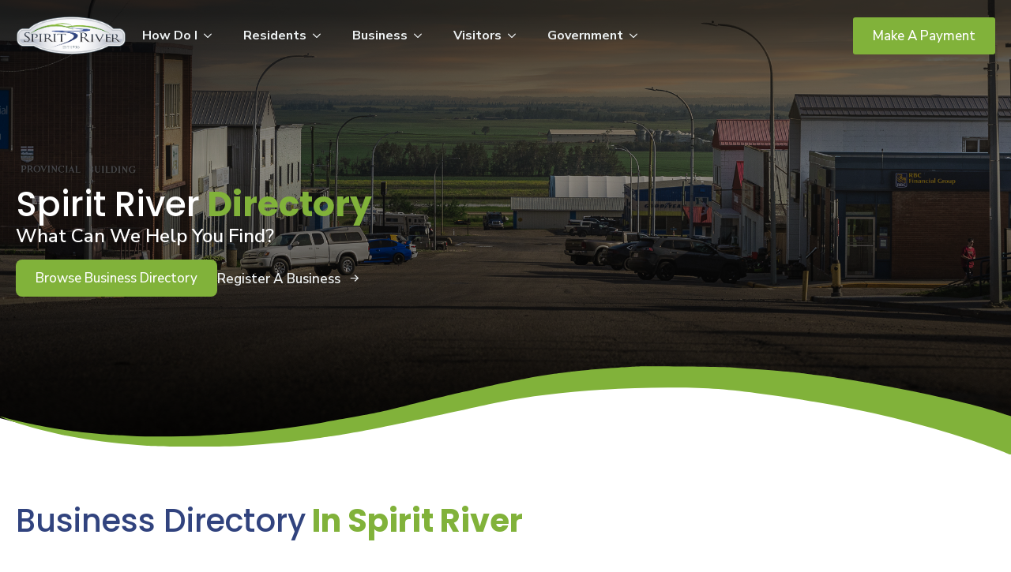

--- FILE ---
content_type: text/html; charset=UTF-8
request_url: https://www.townofspiritriver.ca/directory/?_business_pagination=1
body_size: 25825
content:
    <!doctype html>
    <html lang="en-US">

    <head>
        <meta charset="UTF-8">
        <meta name="viewport" content="width=device-width, initial-scale=1">
                    <link rel='stylesheet' href='https://www.townofspiritriver.ca/wp-content/plugins/breakdance/plugin/themeless/normalize.min.css'>                <link rel='stylesheet' id='tribe-events-views-v2-bootstrap-datepicker-styles-css' href='https://www.townofspiritriver.ca/wp-content/plugins/the-events-calendar/vendor/bootstrap-datepicker/css/bootstrap-datepicker.standalone.min.css?ver=6.15.12.2' type='text/css' media='all' />
<link rel='stylesheet' id='tec-variables-skeleton-css' href='https://www.townofspiritriver.ca/wp-content/plugins/the-events-calendar/common/build/css/variables-skeleton.css?ver=6.10.0' type='text/css' media='all' />
<link rel='stylesheet' id='tribe-common-skeleton-style-css' href='https://www.townofspiritriver.ca/wp-content/plugins/the-events-calendar/common/build/css/common-skeleton.css?ver=6.10.0' type='text/css' media='all' />
<link rel='stylesheet' id='tribe-tooltipster-css-css' href='https://www.townofspiritriver.ca/wp-content/plugins/the-events-calendar/common/vendor/tooltipster/tooltipster.bundle.min.css?ver=6.10.0' type='text/css' media='all' />
<link rel='stylesheet' id='tribe-events-views-v2-skeleton-css' href='https://www.townofspiritriver.ca/wp-content/plugins/the-events-calendar/build/css/views-skeleton.css?ver=6.15.12.2' type='text/css' media='all' />
<link rel='stylesheet' id='tec-variables-full-css' href='https://www.townofspiritriver.ca/wp-content/plugins/the-events-calendar/common/build/css/variables-full.css?ver=6.10.0' type='text/css' media='all' />
<link rel='stylesheet' id='tribe-common-full-style-css' href='https://www.townofspiritriver.ca/wp-content/plugins/the-events-calendar/common/build/css/common-full.css?ver=6.10.0' type='text/css' media='all' />
<link rel='stylesheet' id='tribe-events-views-v2-full-css' href='https://www.townofspiritriver.ca/wp-content/plugins/the-events-calendar/build/css/views-full.css?ver=6.15.12.2' type='text/css' media='all' />
<link rel='stylesheet' id='tribe-events-views-v2-print-css' href='https://www.townofspiritriver.ca/wp-content/plugins/the-events-calendar/build/css/views-print.css?ver=6.15.12.2' type='text/css' media='print' />
<meta name='robots' content='index, follow, max-image-preview:large, max-snippet:-1, max-video-preview:-1' />

	<!-- This site is optimized with the Yoast SEO plugin v26.5 - https://yoast.com/wordpress/plugins/seo/ -->
	<title>Directory - Spirit River</title>
	<link rel="canonical" href="https://www.townofspiritriver.ca/directory/" />
	<meta property="og:locale" content="en_US" />
	<meta property="og:type" content="article" />
	<meta property="og:title" content="Directory - Spirit River" />
	<meta property="og:description" content="Spirit River Directory What Can We Help You Find? Browse Business Directory Register A Business Business Directory In Spirit River Filter Your Results Search Search content Clear 1878846 AB INC. [&hellip;]" />
	<meta property="og:url" content="https://www.townofspiritriver.ca/directory/" />
	<meta property="og:site_name" content="Spirit River" />
	<meta property="article:modified_time" content="2025-06-19T21:53:49+00:00" />
	<meta name="twitter:card" content="summary_large_image" />
	<script type="application/ld+json" class="yoast-schema-graph">{"@context":"https://schema.org","@graph":[{"@type":"WebPage","@id":"https://www.townofspiritriver.ca/directory/","url":"https://www.townofspiritriver.ca/directory/","name":"Directory - Spirit River","isPartOf":{"@id":"https://www.townofspiritriver.ca/#website"},"datePublished":"2023-05-30T22:28:07+00:00","dateModified":"2025-06-19T21:53:49+00:00","breadcrumb":{"@id":"https://www.townofspiritriver.ca/directory/#breadcrumb"},"inLanguage":"en-US","potentialAction":[{"@type":"ReadAction","target":["https://www.townofspiritriver.ca/directory/"]}]},{"@type":"BreadcrumbList","@id":"https://www.townofspiritriver.ca/directory/#breadcrumb","itemListElement":[{"@type":"ListItem","position":1,"name":"Home","item":"https://www.townofspiritriver.ca/"},{"@type":"ListItem","position":2,"name":"Directory"}]},{"@type":"WebSite","@id":"https://www.townofspiritriver.ca/#website","url":"https://www.townofspiritriver.ca/","name":"Town of Spirit River","description":"","potentialAction":[{"@type":"SearchAction","target":{"@type":"EntryPoint","urlTemplate":"https://www.townofspiritriver.ca/?s={search_term_string}"},"query-input":{"@type":"PropertyValueSpecification","valueRequired":true,"valueName":"search_term_string"}}],"inLanguage":"en-US"}]}</script>
	<!-- / Yoast SEO plugin. -->


<link rel='dns-prefetch' href='//www.googletagmanager.com' />
<link rel="alternate" title="oEmbed (JSON)" type="application/json+oembed" href="https://www.townofspiritriver.ca/wp-json/oembed/1.0/embed?url=https%3A%2F%2Fwww.townofspiritriver.ca%2Fdirectory%2F" />
<link rel="alternate" title="oEmbed (XML)" type="text/xml+oembed" href="https://www.townofspiritriver.ca/wp-json/oembed/1.0/embed?url=https%3A%2F%2Fwww.townofspiritriver.ca%2Fdirectory%2F&#038;format=xml" />
<style id='wp-img-auto-sizes-contain-inline-css' type='text/css'>
img:is([sizes=auto i],[sizes^="auto," i]){contain-intrinsic-size:3000px 1500px}
/*# sourceURL=wp-img-auto-sizes-contain-inline-css */
</style>
<link rel='stylesheet' id='wp-block-library-css' href='https://www.townofspiritriver.ca/wp-includes/css/dist/block-library/style.min.css?ver=0e2ce39cdfad3249b951710060556d88' type='text/css' media='all' />
<style id='classic-theme-styles-inline-css' type='text/css'>
/*! This file is auto-generated */
.wp-block-button__link{color:#fff;background-color:#32373c;border-radius:9999px;box-shadow:none;text-decoration:none;padding:calc(.667em + 2px) calc(1.333em + 2px);font-size:1.125em}.wp-block-file__button{background:#32373c;color:#fff;text-decoration:none}
/*# sourceURL=/wp-includes/css/classic-themes.min.css */
</style>
<style id='wpgb-head-inline-css' type='text/css'>
.wp-grid-builder:not(.wpgb-template),.wpgb-facet{opacity:0.01}.wpgb-facet fieldset{margin:0;padding:0;border:none;outline:none;box-shadow:none}.wpgb-facet fieldset:last-child{margin-bottom:40px;}.wpgb-facet fieldset legend.wpgb-sr-only{height:1px;width:1px}
/*# sourceURL=wpgb-head-inline-css */
</style>
<script type="text/javascript" src="https://www.townofspiritriver.ca/wp-includes/js/jquery/jquery.min.js?ver=3.7.1" id="jquery-core-js"></script>
<script type="text/javascript" src="https://www.townofspiritriver.ca/wp-includes/js/jquery/jquery-migrate.min.js?ver=3.4.1" id="jquery-migrate-js"></script>
<script type="text/javascript" src="https://www.townofspiritriver.ca/wp-content/plugins/the-events-calendar/common/build/js/tribe-common.js?ver=9c44e11f3503a33e9540" id="tribe-common-js"></script>
<script type="text/javascript" src="https://www.townofspiritriver.ca/wp-content/plugins/the-events-calendar/build/js/views/breakpoints.js?ver=4208de2df2852e0b91ec" id="tribe-events-views-v2-breakpoints-js"></script>

<!-- Google tag (gtag.js) snippet added by Site Kit -->
<!-- Google Analytics snippet added by Site Kit -->
<script type="text/javascript" src="https://www.googletagmanager.com/gtag/js?id=GT-PJRM9NT" id="google_gtagjs-js" async></script>
<script type="text/javascript" id="google_gtagjs-js-after">
/* <![CDATA[ */
window.dataLayer = window.dataLayer || [];function gtag(){dataLayer.push(arguments);}
gtag("set","linker",{"domains":["www.townofspiritriver.ca"]});
gtag("js", new Date());
gtag("set", "developer_id.dZTNiMT", true);
gtag("config", "GT-PJRM9NT");
//# sourceURL=google_gtagjs-js-after
/* ]]> */
</script>
<meta name="generator" content="Site Kit by Google 1.170.0" /><script type="text/javascript">
(function(url){
	if(/(?:Chrome\/26\.0\.1410\.63 Safari\/537\.31|WordfenceTestMonBot)/.test(navigator.userAgent)){ return; }
	var addEvent = function(evt, handler) {
		if (window.addEventListener) {
			document.addEventListener(evt, handler, false);
		} else if (window.attachEvent) {
			document.attachEvent('on' + evt, handler);
		}
	};
	var removeEvent = function(evt, handler) {
		if (window.removeEventListener) {
			document.removeEventListener(evt, handler, false);
		} else if (window.detachEvent) {
			document.detachEvent('on' + evt, handler);
		}
	};
	var evts = 'contextmenu dblclick drag dragend dragenter dragleave dragover dragstart drop keydown keypress keyup mousedown mousemove mouseout mouseover mouseup mousewheel scroll'.split(' ');
	var logHuman = function() {
		if (window.wfLogHumanRan) { return; }
		window.wfLogHumanRan = true;
		var wfscr = document.createElement('script');
		wfscr.type = 'text/javascript';
		wfscr.async = true;
		wfscr.src = url + '&r=' + Math.random();
		(document.getElementsByTagName('head')[0]||document.getElementsByTagName('body')[0]).appendChild(wfscr);
		for (var i = 0; i < evts.length; i++) {
			removeEvent(evts[i], logHuman);
		}
	};
	for (var i = 0; i < evts.length; i++) {
		addEvent(evts[i], logHuman);
	}
})('//www.townofspiritriver.ca/?wordfence_lh=1&hid=1F3BE4B200901B930CAE17A6870A880C');
</script><meta name="tec-api-version" content="v1"><meta name="tec-api-origin" content="https://www.townofspiritriver.ca"><link rel="alternate" href="https://www.townofspiritriver.ca/wp-json/tribe/events/v1/" /><noscript><style>.wp-grid-builder .wpgb-card.wpgb-card-hidden .wpgb-card-wrapper{opacity:1!important;visibility:visible!important;transform:none!important}.wpgb-facet {opacity:1!important;pointer-events:auto!important}.wpgb-facet *:not(.wpgb-pagination-facet){display:none}</style></noscript><link rel="icon" href="https://www.townofspiritriver.ca/wp-content/uploads/2025/02/Favicon-150x150.png" sizes="32x32" />
<link rel="icon" href="https://www.townofspiritriver.ca/wp-content/uploads/2025/02/Favicon-300x300.png" sizes="192x192" />
<link rel="apple-touch-icon" href="https://www.townofspiritriver.ca/wp-content/uploads/2025/02/Favicon-300x300.png" />
<meta name="msapplication-TileImage" content="https://www.townofspiritriver.ca/wp-content/uploads/2025/02/Favicon-300x300.png" />
		<style type="text/css" id="wp-custom-css">
			.tribe-events-calendar-month__calendar-event-title.tribe-common-h8.tribe-common-h--alt {
	border-radius:9.5px;
}

.tribe-events-calendar-month__multiday-event-bar-title.tribe-common-h8 {
	white-space:wrap !important;
	overflow:visible !important;
}		</style>
		<!-- [HEADER ASSETS] -->


<link rel="stylesheet" href="https://www.townofspiritriver.ca/wp-content/plugins/breakdance/subplugins/breakdance-elements/dependencies-files/awesome-menu@1/awesome-menu.css?bd_ver=2.5.2" />
<link rel="stylesheet" href="https://www.townofspiritriver.ca/wp-content/plugins/breakdance/subplugins/breakdance-elements/dependencies-files/breakdance-posts@1/posts.css?bd_ver=2.5.2" />
<link rel="stylesheet" href="https://www.townofspiritriver.ca/wp-content/plugins/breakdance/subplugins/breakdance-elements/dependencies-files/breakdance-fancy-background@1/fancy-background.css?bd_ver=2.5.2" />
<link rel="stylesheet" href="https://www.townofspiritriver.ca/wp-content/plugins/breakdance/subplugins/breakdance-elements/dependencies-files/popups@1/popups.css?bd_ver=2.5.2" />
<link rel="stylesheet" href="https://fonts.googleapis.com/css2?family=Nunito Sans:ital,wght@0,100;0,200;0,300;0,400;0,500;0,600;0,700;0,800;0,900;1,100;1,200;1,300;1,400;1,500;1,600;1,700;1,800;1,900&family=Poppins:ital,wght@0,100;0,200;0,300;0,400;0,500;0,600;0,700;0,800;0,900;1,100;1,200;1,300;1,400;1,500;1,600;1,700;1,800;1,900&family=PT Sans:ital,wght@0,100;0,200;0,300;0,400;0,500;0,600;0,700;0,800;0,900;1,100;1,200;1,300;1,400;1,500;1,600;1,700;1,800;1,900&display=swap" />

<link rel="stylesheet" href="https://www.townofspiritriver.ca/wp-content/uploads/breakdance/css/post-17-defaults.css?v=3104094a49a358b9d59bb0b75efdce0b" />

<link rel="stylesheet" href="https://www.townofspiritriver.ca/wp-content/uploads/breakdance/css/post-1328-defaults.css?v=3e6c9455e26b0a4933487bbbb7a7e85e" />

<link rel="stylesheet" href="https://www.townofspiritriver.ca/wp-content/uploads/breakdance/css/post-1345-defaults.css?v=11504a35020bcf11aa22a031b47a335d" />

<link rel="stylesheet" href="https://www.townofspiritriver.ca/wp-content/uploads/breakdance/css/post-21-defaults.css?v=5e6109530e167088690d64e12b7d4794" />

<link rel="stylesheet" href="https://www.townofspiritriver.ca/wp-content/uploads/breakdance/css/post-2328-defaults.css?v=f20dc2115a95bca07b1a8f18a265498d" />

<link rel="stylesheet" href="https://www.townofspiritriver.ca/wp-content/uploads/breakdance/css/global-settings.css?v=87d38f64af10de158c08c9d1b4433d9d" />

<link rel="stylesheet" href="https://www.townofspiritriver.ca/wp-content/uploads/breakdance/css/presets.css?v=d41d8cd98f00b204e9800998ecf8427e" />



<link rel="stylesheet" href="https://www.townofspiritriver.ca/wp-content/uploads/breakdance/css/selectors.css?v=440373326a6c30816f3fd7f0c41777c3" />





<link rel="stylesheet" href="https://www.townofspiritriver.ca/wp-content/uploads/breakdance/css/post-17.css?v=01d0456c8e6d5b98c1810cdc4ee1bbec" />

<link rel="stylesheet" href="https://www.townofspiritriver.ca/wp-content/uploads/breakdance/css/post-1328.css?v=6c9ab89bb7755ab16918cbf9a364000f" />

<link rel="stylesheet" href="https://www.townofspiritriver.ca/wp-content/uploads/breakdance/css/post-1345.css?v=c9ecb38f3d2a67d6045d11ab408838c5" />

<link rel="stylesheet" href="https://www.townofspiritriver.ca/wp-content/uploads/breakdance/css/post-21.css?v=35cda67aa717be349ea105a0765e24a4" />

<link rel="stylesheet" href="https://www.townofspiritriver.ca/wp-content/uploads/breakdance/css/post-2328.css?v=52a48731b8ba4f6b6615536e4671c2ea" />
<!-- [/EOF HEADER ASSETS] -->    </head>
    
    <body class="wp-singular page-template-default page page-id-1328 wp-theme-breakdance-zero breakdance tribe-no-js">
            <header class="bde-header-builder-17-275 bde-header-builder bde-header-builder--sticky bde-header-builder--sticky-scroll-slide bde-header-builder--overlay" data-sticky-scroll-hide-after="300" data-sticky-reveal-on-scroll-up="yes">
<div class="bde-header-builder__header-builder-border-top"></div>

<div class="bde-header-builder__container"><div class="bde-div-17-276 bde-div">
  
  
	



<div class="bde-image-17-277 bde-image">
<figure class="breakdance-image breakdance-image--53">
	<div class="breakdance-image-container">
		<div class="breakdance-image-clip"><a class="breakdance-image-link breakdance-image-link--url" href="https://www.townofspiritriver.ca" target="_self" rel="noopener" data-sub-html="" data-lg-size="-"><img class="breakdance-image-object" src="https://www.townofspiritriver.ca/wp-content/uploads/2022/11/LOGO.png" width="714" height="270" srcset="https://www.townofspiritriver.ca/wp-content/uploads/2022/11/LOGO.png 714w, https://www.townofspiritriver.ca/wp-content/uploads/2022/11/LOGO-300x113.png 300w" sizes="(max-width: 714px) 100vw, 714px" alt="Town of Spirit River"></a></div>
	</div></figure>

</div><div class="bde-menu-17-278 bde-menu">


      
        
    <nav class="breakdance-menu breakdance-menu--collapse    ">
    <button class="breakdance-menu-toggle breakdance-menu-toggle--squeeze" type="button" aria-label="Open Menu" aria-expanded="false" aria-controls="menu-278">
                  <span class="breakdance-menu-toggle-icon">
            <span class="breakdance-menu-toggle-lines"></span>
          </span>
            </button>
    
  <ul class="breakdance-menu-list" id="menu-278">
              
      <li class="breakdance-menu-topbar">
              <span class="breakdance-menu-topbar-logo">
                            <img src="https://www.townofspiritriver.ca/wp-content/uploads/2022/11/LOGO.png" alt="Town of Spirit River" width="" />
                          </span>
      
              <button class="breakdance-menu-close-button" type="button">Close</button>
          </li>
  
    <li class="bde-menu-dropdown-17-279 bde-menu-dropdown breakdance-menu-item">
<div class="breakdance-dropdown breakdance-dropdown--custom ">
    <div class="breakdance-dropdown-toggle">
            
              <button class="breakdance-menu-link" type="button" aria-expanded="false" aria-controls="dropdown-279" >
          How Do I
        </button>
      
      <button class="breakdance-menu-link-arrow" type="button" aria-expanded="false" aria-controls="dropdown-279" aria-label="How Do I Submenu"></button>
    </div>

    <div class="breakdance-dropdown-floater" aria-hidden="true" id="dropdown-279">
        <div class="breakdance-dropdown-body">
              <div class="breakdance-dropdown-section breakdance-dropdown-section--">
    <div class="breakdance-dropdown-columns">
              <div class="breakdance-dropdown-column ">
          
          <ul class="breakdance-dropdown-links">
                                <li class="breakdance-dropdown-item">
            
            
            

    
    
    
    
    
    <a class="breakdance-link breakdance-dropdown-link" href="https://www.townofspiritriver.ca/residents/property-assesment-taxes/" target="_self" data-type=""  >

              <span class="breakdance-dropdown-link__icon">
                      <svg aria-hidden="true" xmlns="http://www.w3.org/2000/svg" viewBox="0 0 640 512"><!-- Font Awesome Free 5.15.1 by @fontawesome - https://fontawesome.com License - https://fontawesome.com/license/free (Icons: CC BY 4.0, Fonts: SIL OFL 1.1, Code: MIT License) --><path d="M0 448c0 17.67 14.33 32 32 32h576c17.67 0 32-14.33 32-32V128H0v320zm448-208c0-8.84 7.16-16 16-16h96c8.84 0 16 7.16 16 16v32c0 8.84-7.16 16-16 16h-96c-8.84 0-16-7.16-16-16v-32zm0 120c0-4.42 3.58-8 8-8h112c4.42 0 8 3.58 8 8v16c0 4.42-3.58 8-8 8H456c-4.42 0-8-3.58-8-8v-16zM64 264c0-4.42 3.58-8 8-8h304c4.42 0 8 3.58 8 8v16c0 4.42-3.58 8-8 8H72c-4.42 0-8-3.58-8-8v-16zm0 96c0-4.42 3.58-8 8-8h176c4.42 0 8 3.58 8 8v16c0 4.42-3.58 8-8 8H72c-4.42 0-8-3.58-8-8v-16zM624 32H16C7.16 32 0 39.16 0 48v48h640V48c0-8.84-7.16-16-16-16z"/></svg>
                  </span>
      
      <span class="breakdance-dropdown-link__label">
                  <span class="breakdance-dropdown-link__text">Pay Property Taxes</span>
        
                  <span class="breakdance-dropdown-link__description">Learn more on how to pay your property taxes.</span>
              </span>
        </a>

  </li>

                      </ul>
        </div>
              <div class="breakdance-dropdown-column ">
          
          <ul class="breakdance-dropdown-links">
                                <li class="breakdance-dropdown-item">
            
            
            

    
    
    
    
    
    <a class="breakdance-link breakdance-dropdown-link" href="https://www.townofspiritriver.ca/residents/utilities-billing/" target="_self" data-type=""  >

              <span class="breakdance-dropdown-link__icon">
                      <svg aria-hidden="true" xmlns="http://www.w3.org/2000/svg" viewBox="0 0 576 512"><!-- Font Awesome Free 5.15.1 by @fontawesome - https://fontawesome.com License - https://fontawesome.com/license/free (Icons: CC BY 4.0, Fonts: SIL OFL 1.1, Code: MIT License) --><path d="M562.1 383.9c-21.5-2.4-42.1-10.5-57.9-22.9-14.1-11.1-34.2-11.3-48.2 0-37.9 30.4-107.2 30.4-145.7-1.5-13.5-11.2-33-9.1-46.7 1.8-38 30.1-106.9 30-145.2-1.7-13.5-11.2-33.3-8.9-47.1 2-15.5 12.2-36 20.1-57.7 22.4-7.9.8-13.6 7.8-13.6 15.7v32.2c0 9.1 7.6 16.8 16.7 16 28.8-2.5 56.1-11.4 79.4-25.9 56.5 34.6 137 34.1 192 0 56.5 34.6 137 34.1 192 0 23.3 14.2 50.9 23.3 79.1 25.8 9.1.8 16.7-6.9 16.7-16v-31.6c.1-8-5.7-15.4-13.8-16.3zm0-144c-21.5-2.4-42.1-10.5-57.9-22.9-14.1-11.1-34.2-11.3-48.2 0-37.9 30.4-107.2 30.4-145.7-1.5-13.5-11.2-33-9.1-46.7 1.8-38 30.1-106.9 30-145.2-1.7-13.5-11.2-33.3-8.9-47.1 2-15.5 12.2-36 20.1-57.7 22.4-7.9.8-13.6 7.8-13.6 15.7v32.2c0 9.1 7.6 16.8 16.7 16 28.8-2.5 56.1-11.4 79.4-25.9 56.5 34.6 137 34.1 192 0 56.5 34.6 137 34.1 192 0 23.3 14.2 50.9 23.3 79.1 25.8 9.1.8 16.7-6.9 16.7-16v-31.6c.1-8-5.7-15.4-13.8-16.3zm0-144C540.6 93.4 520 85.4 504.2 73 490.1 61.9 470 61.7 456 73c-37.9 30.4-107.2 30.4-145.7-1.5-13.5-11.2-33-9.1-46.7 1.8-38 30.1-106.9 30-145.2-1.7-13.5-11.2-33.3-8.9-47.1 2-15.5 12.2-36 20.1-57.7 22.4-7.9.8-13.6 7.8-13.6 15.7v32.2c0 9.1 7.6 16.8 16.7 16 28.8-2.5 56.1-11.4 79.4-25.9 56.5 34.6 137 34.1 192 0 56.5 34.6 137 34.1 192 0 23.3 14.2 50.9 23.3 79.1 25.8 9.1.8 16.7-6.9 16.7-16v-31.6c.1-8-5.7-15.4-13.8-16.3z"/></svg>
                  </span>
      
      <span class="breakdance-dropdown-link__label">
                  <span class="breakdance-dropdown-link__text">Pay Utilities</span>
        
                  <span class="breakdance-dropdown-link__description">How to pay your town utilities online or in person.</span>
              </span>
        </a>

  </li>

                      </ul>
        </div>
              <div class="breakdance-dropdown-column ">
          
          <ul class="breakdance-dropdown-links">
                                <li class="breakdance-dropdown-item">
            
            
            

    
    
    
    
    
    <a class="breakdance-link breakdance-dropdown-link" href="https://www.townofspiritriver.ca/report-a-problem/" target="_self" data-type=""  >

              <span class="breakdance-dropdown-link__icon">
                      <svg aria-hidden="true" xmlns="http://www.w3.org/2000/svg" viewBox="0 0 384 512"><!-- Font Awesome Free 5.15.1 by @fontawesome - https://fontawesome.com License - https://fontawesome.com/license/free (Icons: CC BY 4.0, Fonts: SIL OFL 1.1, Code: MIT License) --><path d="M384 192h-64v-37.88c37.2-13.22 64-48.38 64-90.12h-64V32c0-17.67-14.33-32-32-32H96C78.33 0 64 14.33 64 32v32H0c0 41.74 26.8 76.9 64 90.12V192H0c0 41.74 26.8 76.9 64 90.12V320H0c0 42.84 28.25 78.69 66.99 91.05C79.42 468.72 130.6 512 192 512s112.58-43.28 125.01-100.95C355.75 398.69 384 362.84 384 320h-64v-37.88c37.2-13.22 64-48.38 64-90.12zM192 416c-26.51 0-48-21.49-48-48s21.49-48 48-48 48 21.49 48 48-21.49 48-48 48zm0-128c-26.51 0-48-21.49-48-48s21.49-48 48-48 48 21.49 48 48-21.49 48-48 48zm0-128c-26.51 0-48-21.49-48-48s21.49-48 48-48 48 21.49 48 48-21.49 48-48 48z"/></svg>
                  </span>
      
      <span class="breakdance-dropdown-link__label">
                  <span class="breakdance-dropdown-link__text">Report a Town issue online</span>
        
                  <span class="breakdance-dropdown-link__description">Send an issue or problem to the town office. </span>
              </span>
        </a>

  </li>

                      </ul>
        </div>
              <div class="breakdance-dropdown-column ">
          
          <ul class="breakdance-dropdown-links">
                                <li class="breakdance-dropdown-item">
            
            
            

    
    
    
    
    
    <a class="breakdance-link breakdance-dropdown-link" href="https://www.townofspiritriver.ca/location/chepi-sepe-park/" target="_self" data-type=""  >

              <span class="breakdance-dropdown-link__icon">
                      <svg aria-hidden="true" xmlns="http://www.w3.org/2000/svg" viewBox="0 0 640 512"><!-- Font Awesome Free 5.15.1 by @fontawesome - https://fontawesome.com License - https://fontawesome.com/license/free (Icons: CC BY 4.0, Fonts: SIL OFL 1.1, Code: MIT License) --><path d="M624 448h-24.68L359.54 117.75l53.41-73.55c5.19-7.15 3.61-17.16-3.54-22.35l-25.9-18.79c-7.15-5.19-17.15-3.61-22.35 3.55L320 63.3 278.83 6.6c-5.19-7.15-15.2-8.74-22.35-3.55l-25.88 18.8c-7.15 5.19-8.74 15.2-3.54 22.35l53.41 73.55L40.68 448H16c-8.84 0-16 7.16-16 16v32c0 8.84 7.16 16 16 16h608c8.84 0 16-7.16 16-16v-32c0-8.84-7.16-16-16-16zM320 288l116.36 160H203.64L320 288z"/></svg>
                  </span>
      
      <span class="breakdance-dropdown-link__label">
                  <span class="breakdance-dropdown-link__text">Book A Campsite</span>
        
                  <span class="breakdance-dropdown-link__description">Pre-book a campsite based on availability and location.</span>
              </span>
        </a>

  </li>

                      </ul>
        </div>
          </div>
  </div>


                          <div class="breakdance-dropdown-section breakdance-dropdown-section--additional">
    <div class="breakdance-dropdown-columns">
              <div class="breakdance-dropdown-column ">
          
          <ul class="breakdance-dropdown-links">
                                <li class="breakdance-dropdown-item">
            
            
            

    
    
    
    
    
    <a class="breakdance-link breakdance-dropdown-link" href="#" target="_self" data-type=""  >

              <span class="breakdance-dropdown-link__icon">
                      <svg aria-hidden="true" xmlns="http://www.w3.org/2000/svg" viewBox="0 0 384 512"><!-- Font Awesome Free 5.15.1 by @fontawesome - https://fontawesome.com License - https://fontawesome.com/license/free (Icons: CC BY 4.0, Fonts: SIL OFL 1.1, Code: MIT License) --><path d="M202.021 0C122.202 0 70.503 32.703 29.914 91.026c-7.363 10.58-5.093 25.086 5.178 32.874l43.138 32.709c10.373 7.865 25.132 6.026 33.253-4.148 25.049-31.381 43.63-49.449 82.757-49.449 30.764 0 68.816 19.799 68.816 49.631 0 22.552-18.617 34.134-48.993 51.164-35.423 19.86-82.299 44.576-82.299 106.405V320c0 13.255 10.745 24 24 24h72.471c13.255 0 24-10.745 24-24v-5.773c0-42.86 125.268-44.645 125.268-160.627C377.504 66.256 286.902 0 202.021 0zM192 373.459c-38.196 0-69.271 31.075-69.271 69.271 0 38.195 31.075 69.27 69.271 69.27s69.271-31.075 69.271-69.271-31.075-69.27-69.271-69.27z"/></svg>
                  </span>
      
      <span class="breakdance-dropdown-link__label">
                  <span class="breakdance-dropdown-link__text">Still Have A Problem?</span>
        
              </span>
        </a>

  </li>

                                <li class="breakdance-dropdown-item">
            
            
            

    
    
    
    
    
    <a class="breakdance-link breakdance-dropdown-link" href="#" target="_self" data-type=""  >

              <span class="breakdance-dropdown-link__icon">
                      <svg aria-hidden="true" xmlns="http://www.w3.org/2000/svg" width="24" height="24" viewBox="0 0 24 24" fill="none">
<g clip-path="url(#clip0_626_2)">
<path fill-rule="evenodd" clip-rule="evenodd" d="M8.26016 1.289L6.69616 2.061C0.903156 5.081 9.49416 23.005 16.0062 23.005C16.4662 23.005 16.9102 22.911 17.3232 22.721L18.8652 21.966L15.9672 16.372L14.4272 17.126C14.2462 17.213 14.0432 17.26 13.8302 17.26C11.2692 17.26 6.98916 9.056 9.58916 7.664L11.1352 6.901L8.26016 1.289V1.289ZM16.0062 24C10.3262 24 3.78516 12.886 3.78516 6.168C3.78516 3.749 4.61816 2.022 6.24216 1.176L8.62416 0L12.4812 7.347L10.0442 8.548C8.60516 9.32 12.4532 16.972 14.0002 16.228L16.3992 15.049L20.2152 22.409C20.2152 22.409 17.8552 23.571 17.7392 23.624C17.1922 23.875 16.6102 24 16.0062 24"/>
</g>
<defs>
<clipPath id="clip0_626_2">
<rect width="24" height="24" fill="white"/>
</clipPath>
</defs>
</svg>
                  </span>
      
      <span class="breakdance-dropdown-link__label">
                  <span class="breakdance-dropdown-link__text">Contact Us</span>
        
                  <span class="breakdance-dropdown-link__description">Office: 780-864-3998<br>Public Works: 780-864-0126<br>Fax: 780-864-3433<br>Email: clerk@townofspiritriver.ca</span>
              </span>
        </a>

  </li>

                      </ul>
        </div>
          </div>
  </div>

                  </div>
    </div>
</div>

</li><li class="bde-menu-dropdown-17-291 bde-menu-dropdown breakdance-menu-item">
<div class="breakdance-dropdown breakdance-dropdown--custom ">
    <div class="breakdance-dropdown-toggle">
            
              <button class="breakdance-menu-link" type="button" aria-expanded="false" aria-controls="dropdown-291" >
          Residents
        </button>
      
      <button class="breakdance-menu-link-arrow" type="button" aria-expanded="false" aria-controls="dropdown-291" aria-label="Residents Submenu"></button>
    </div>

    <div class="breakdance-dropdown-floater" aria-hidden="true" id="dropdown-291">
        <div class="breakdance-dropdown-body">
              <div class="breakdance-dropdown-section breakdance-dropdown-section--">
    <div class="breakdance-dropdown-columns">
              <div class="breakdance-dropdown-column ">
          
          <ul class="breakdance-dropdown-links">
                                <li class="breakdance-dropdown-item">
            
            
            

    
    
    
    
    
    <a class="breakdance-link breakdance-dropdown-link" href="https://www.townofspiritriver.ca/residents/utilities-billing/" target="_self" data-type=""  >

              <span class="breakdance-dropdown-link__icon">
                      <svg aria-hidden="true" xmlns="http://www.w3.org/2000/svg" viewBox="0 0 640 512"><!-- Font Awesome Free 5.15.1 by @fontawesome - https://fontawesome.com License - https://fontawesome.com/license/free (Icons: CC BY 4.0, Fonts: SIL OFL 1.1, Code: MIT License) --><path d="M0 448c0 17.67 14.33 32 32 32h576c17.67 0 32-14.33 32-32V128H0v320zm448-208c0-8.84 7.16-16 16-16h96c8.84 0 16 7.16 16 16v32c0 8.84-7.16 16-16 16h-96c-8.84 0-16-7.16-16-16v-32zm0 120c0-4.42 3.58-8 8-8h112c4.42 0 8 3.58 8 8v16c0 4.42-3.58 8-8 8H456c-4.42 0-8-3.58-8-8v-16zM64 264c0-4.42 3.58-8 8-8h304c4.42 0 8 3.58 8 8v16c0 4.42-3.58 8-8 8H72c-4.42 0-8-3.58-8-8v-16zm0 96c0-4.42 3.58-8 8-8h176c4.42 0 8 3.58 8 8v16c0 4.42-3.58 8-8 8H72c-4.42 0-8-3.58-8-8v-16zM624 32H16C7.16 32 0 39.16 0 48v48h640V48c0-8.84-7.16-16-16-16z"/></svg>
                  </span>
      
      <span class="breakdance-dropdown-link__label">
                  <span class="breakdance-dropdown-link__text">Water & Sewer</span>
        
                  <span class="breakdance-dropdown-link__description">Accessing Water and Sewer Connections</span>
              </span>
        </a>

  </li>

                                <li class="breakdance-dropdown-item">
            
            
            

    
    
    
    
    
    <a class="breakdance-link breakdance-dropdown-link" href="https://www.townofspiritriver.ca/residents/garbage-and-recycling/" target="_self" data-type=""  >

              <span class="breakdance-dropdown-link__icon">
                      <svg aria-hidden="true" xmlns="http://www.w3.org/2000/svg" viewBox="0 0 512 512"><!-- Font Awesome Free 5.15.1 by @fontawesome - https://fontawesome.com License - https://fontawesome.com/license/free (Icons: CC BY 4.0, Fonts: SIL OFL 1.1, Code: MIT License) --><path d="M184.561 261.903c3.232 13.997-12.123 24.635-24.068 17.168l-40.736-25.455-50.867 81.402C55.606 356.273 70.96 384 96.012 384H148c6.627 0 12 5.373 12 12v40c0 6.627-5.373 12-12 12H96.115c-75.334 0-121.302-83.048-81.408-146.88l50.822-81.388-40.725-25.448c-12.081-7.547-8.966-25.961 4.879-29.158l110.237-25.45c8.611-1.988 17.201 3.381 19.189 11.99l25.452 110.237zm98.561-182.915l41.289 66.076-40.74 25.457c-12.051 7.528-9 25.953 4.879 29.158l110.237 25.45c8.672 1.999 17.215-3.438 19.189-11.99l25.45-110.237c3.197-13.844-11.99-24.719-24.068-17.168l-40.687 25.424-41.263-66.082c-37.521-60.033-125.209-60.171-162.816 0l-17.963 28.766c-3.51 5.62-1.8 13.021 3.82 16.533l33.919 21.195c5.62 3.512 13.024 1.803 16.536-3.817l17.961-28.743c12.712-20.341 41.973-19.676 54.257-.022zM497.288 301.12l-27.515-44.065c-3.511-5.623-10.916-7.334-16.538-3.821l-33.861 21.159c-5.62 3.512-7.33 10.915-3.818 16.536l27.564 44.112c13.257 21.211-2.057 48.96-27.136 48.96H320V336.02c0-14.213-17.242-21.383-27.313-11.313l-80 79.981c-6.249 6.248-6.249 16.379 0 22.627l80 79.989C302.689 517.308 320 510.3 320 495.989V448h95.88c75.274 0 121.335-82.997 81.408-146.88z"/></svg>
                  </span>
      
      <span class="breakdance-dropdown-link__label">
                  <span class="breakdance-dropdown-link__text">Garbage & Recycling</span>
        
                  <span class="breakdance-dropdown-link__description">Scheduling and more for garbage and recycleables.</span>
              </span>
        </a>

  </li>

                                <li class="breakdance-dropdown-item">
            
            
            

    
    
    
    
    
    <a class="breakdance-link breakdance-dropdown-link" href="https://www.townofspiritriver.ca/residents/seasonal-information/" target="_self" data-type=""  >

              <span class="breakdance-dropdown-link__icon">
                      <svg aria-hidden="true" xmlns="http://www.w3.org/2000/svg" viewBox="0 0 448 512"><!-- Font Awesome Free 5.15.1 by @fontawesome - https://fontawesome.com License - https://fontawesome.com/license/free (Icons: CC BY 4.0, Fonts: SIL OFL 1.1, Code: MIT License) --><path d="M440.1 355.2l-39.2-23 34.1-9.3c8.4-2.3 13.4-11.1 11.1-19.6l-4.1-15.5c-2.2-8.5-10.9-13.6-19.3-11.3L343 298.2 271.2 256l71.9-42.2 79.7 21.7c8.4 2.3 17-2.8 19.3-11.3l4.1-15.5c2.2-8.5-2.7-17.3-11.1-19.6l-34.1-9.3 39.2-23c7.5-4.4 10.1-14.2 5.8-21.9l-7.9-13.9c-4.3-7.7-14-10.3-21.5-5.9l-39.2 23 9.1-34.7c2.2-8.5-2.7-17.3-11.1-19.6l-15.2-4.1c-8.4-2.3-17 2.8-19.3 11.3l-21.3 81-71.9 42.2v-84.5L306 70.4c6.1-6.2 6.1-16.4 0-22.6l-11.1-11.3c-6.1-6.2-16.1-6.2-22.2 0l-24.9 25.4V16c0-8.8-7-16-15.7-16h-15.7c-8.7 0-15.7 7.2-15.7 16v46.1l-24.9-25.4c-6.1-6.2-16.1-6.2-22.2 0L142.1 48c-6.1 6.2-6.1 16.4 0 22.6l58.3 59.3v84.5l-71.9-42.2-21.3-81c-2.2-8.5-10.9-13.6-19.3-11.3L72.7 84c-8.4 2.3-13.4 11.1-11.1 19.6l9.1 34.7-39.2-23c-7.5-4.4-17.1-1.8-21.5 5.9l-7.9 13.9c-4.3 7.7-1.8 17.4 5.8 21.9l39.2 23-34.1 9.1c-8.4 2.3-13.4 11.1-11.1 19.6L6 224.2c2.2 8.5 10.9 13.6 19.3 11.3l79.7-21.7 71.9 42.2-71.9 42.2-79.7-21.7c-8.4-2.3-17 2.8-19.3 11.3l-4.1 15.5c-2.2 8.5 2.7 17.3 11.1 19.6l34.1 9.3-39.2 23c-7.5 4.4-10.1 14.2-5.8 21.9L10 391c4.3 7.7 14 10.3 21.5 5.9l39.2-23-9.1 34.7c-2.2 8.5 2.7 17.3 11.1 19.6l15.2 4.1c8.4 2.3 17-2.8 19.3-11.3l21.3-81 71.9-42.2v84.5l-58.3 59.3c-6.1 6.2-6.1 16.4 0 22.6l11.1 11.3c6.1 6.2 16.1 6.2 22.2 0l24.9-25.4V496c0 8.8 7 16 15.7 16h15.7c8.7 0 15.7-7.2 15.7-16v-46.1l24.9 25.4c6.1 6.2 16.1 6.2 22.2 0l11.1-11.3c6.1-6.2 6.1-16.4 0-22.6l-58.3-59.3v-84.5l71.9 42.2 21.3 81c2.2 8.5 10.9 13.6 19.3 11.3L375 428c8.4-2.3 13.4-11.1 11.1-19.6l-9.1-34.7 39.2 23c7.5 4.4 17.1 1.8 21.5-5.9l7.9-13.9c4.6-7.5 2.1-17.3-5.5-21.7z"/></svg>
                  </span>
      
      <span class="breakdance-dropdown-link__label">
                  <span class="breakdance-dropdown-link__text">Seasonal Information</span>
        
                  <span class="breakdance-dropdown-link__description">Stay up to date with changes to seasonal scheduling</span>
              </span>
        </a>

  </li>

                                <li class="breakdance-dropdown-item">
            
            
            

    
    
    
    
    
    <a class="breakdance-link breakdance-dropdown-link" href="https://townofspiritriver.civicweb.net/filepro/documents/3967/" target="_blank" data-type="url"  >

              <span class="breakdance-dropdown-link__icon">
                      <svg aria-hidden="true" xmlns="http://www.w3.org/2000/svg" viewBox="0 0 640 512"><!-- Font Awesome Free 5.15.1 by @fontawesome - https://fontawesome.com License - https://fontawesome.com/license/free (Icons: CC BY 4.0, Fonts: SIL OFL 1.1, Code: MIT License) --><path d="M488 192H336v56c0 39.7-32.3 72-72 72s-72-32.3-72-72V126.4l-64.9 39C107.8 176.9 96 197.8 96 220.2v47.3l-80 46.2C.7 322.5-4.6 342.1 4.3 357.4l80 138.6c8.8 15.3 28.4 20.5 43.7 11.7L231.4 448H368c35.3 0 64-28.7 64-64h16c17.7 0 32-14.3 32-32v-64h8c13.3 0 24-10.7 24-24v-48c0-13.3-10.7-24-24-24zm147.7-37.4L555.7 16C546.9.7 527.3-4.5 512 4.3L408.6 64H306.4c-12 0-23.7 3.4-33.9 9.7L239 94.6c-9.4 5.8-15 16.1-15 27.1V248c0 22.1 17.9 40 40 40s40-17.9 40-40v-88h184c30.9 0 56 25.1 56 56v28.5l80-46.2c15.3-8.9 20.5-28.4 11.7-43.7z"/></svg>
                  </span>
      
      <span class="breakdance-dropdown-link__label">
                  <span class="breakdance-dropdown-link__text">Community Bylaws</span>
        
                  <span class="breakdance-dropdown-link__description">Community Bylaws and Regulations</span>
              </span>
        </a>

  </li>

                                <li class="breakdance-dropdown-item">
            
            
            

    
    
    
    
    
    <a class="breakdance-link breakdance-dropdown-link" href="https://www.townofspiritriver.ca/residents/rain-barrel-rebate-program/" target="_self" data-type="url"  >

              <span class="breakdance-dropdown-link__icon">
                      <svg aria-hidden="true" xmlns="http://www.w3.org/2000/svg" id="Rain_Barrel" viewBox="0 0 64 64" data-name="Rain Barrel"><path d="m56.6 18.78c-.12-.54-.65-.88-1.19-.76s-.88.65-.76 1.19c.9 4.04 1.36 8.34 1.36 12.78s-.46 8.75-1.36 12.78c-.12.54.22 1.07.76 1.19.07.02.15.02.22.02.46 0 .87-.32.98-.78.93-4.18 1.4-8.62 1.4-13.22s-.47-9.04-1.4-13.22z"/><path d="m9.36 44.78c-.9-4.04-1.36-8.34-1.36-12.78s.46-8.75 1.36-12.78c.12-.54-.22-1.07-.76-1.19s-1.07.22-1.19.76c-.93 4.18-1.4 8.62-1.4 13.22s.47 9.04 1.4 13.22c.1.47.52.78.98.78.07 0 .15 0 .22-.02.54-.12.88-.65.76-1.19z"/><path d="m51.61 56.14c-.47-.29-1.09-.13-1.37.34-.26.44-.53.85-.8 1.25-.53.79-1.45 1.26-2.45 1.26h-2.52c.24-.53.47-1.08.68-1.64.2-.52-.06-1.09-.58-1.29-.51-.2-1.09.06-1.29.58-.32.83-.66 1.62-1.02 2.36h-4.99c.11-.61.21-1.23.29-1.87.07-.55-.31-1.05-.86-1.13-.54-.07-1.05.31-1.13.86-.1.73-.21 1.44-.34 2.13h-6.5c-.12-.69-.24-1.41-.34-2.13-.07-.55-.58-.93-1.13-.86-.55.08-.93.58-.86 1.13.09.64.19 1.26.29 1.87h-4.99c-.36-.74-.7-1.53-1.02-2.36-.2-.52-.78-.77-1.29-.58-.52.2-.77.77-.58 1.29.22.57.44 1.11.68 1.64h-2.52c-1 0-1.92-.47-2.45-1.25-.27-.41-.54-.82-.8-1.26-.28-.47-.9-.63-1.37-.34-.47.28-.63.9-.34 1.37s.57.91.86 1.34c.91 1.34 2.44 2.14 4.11 2.14h29.98c1.67 0 3.2-.8 4.11-2.15.29-.43.58-.88.86-1.34s.13-1.09-.34-1.37z"/><path d="m12.39 7.86c.47.28 1.09.13 1.37-.34.26-.44.53-.85.8-1.25.53-.79 1.45-1.26 2.45-1.26h2.52c-.24.53-.47 1.08-.68 1.64-.2.52.06 1.09.58 1.29.51.2 1.09-.06 1.29-.58.32-.83.66-1.62 1.02-2.36h4.99c-.11.61-.21 1.23-.29 1.87-.07.55.31 1.05.86 1.13.54.07 1.05-.31 1.13-.86.1-.73.21-1.44.34-2.13h6.5c.12.69.24 1.41.34 2.13.07.5.5.87.99.87h.14c.55-.08.93-.58.86-1.13-.09-.64-.19-1.26-.29-1.87h4.99c.36.74.7 1.53 1.02 2.36.15.4.53.64.93.64.12 0 .24-.02.36-.07.52-.2.77-.77.58-1.29-.22-.57-.44-1.11-.68-1.64h2.52c1 0 1.92.47 2.45 1.25.27.41.54.82.8 1.26.19.31.52.49.86.49.17 0 .35-.05.51-.14.47-.28.63-.9.34-1.37s-.57-.91-.86-1.34c-.91-1.34-2.44-2.14-4.11-2.14h-29.98c-1.67 0-3.2.8-4.11 2.15-.29.43-.58.88-.86 1.34s-.13 1.09.34 1.37z"/><path d="m37.62 46s.04 0 .05 0c.53 0 .97-.41 1-.95.22-4.18.33-8.57.33-13.05s-.11-8.87-.33-13.05c-.03-.55-.5-.98-1.05-.95s-.98.5-.95 1.05c.22 4.14.33 8.5.33 12.95s-.11 8.8-.33 12.95c-.03.55.39 1.02.95 1.05z"/><path d="m26.38 18c-.55-.02-1.02.39-1.05.95-.22 4.18-.33 8.57-.33 13.05s.11 8.87.33 13.05c.03.53.47.95 1 .95h.05c.55-.03.98-.5.95-1.05-.22-4.14-.33-8.5-.33-12.95s.11-8.8.33-12.95c.03-.55-.39-1.02-.95-1.05z"/><path d="m47.87 37c-.55-.03-1.02.39-1.06.94-.14 2.41-.37 4.74-.68 6.92-.08.55.3 1.05.85 1.13h.14c.49 0 .92-.36.99-.86.32-2.23.56-4.62.7-7.08.03-.55-.39-1.02-.94-1.06z"/><path d="m49 32c0-4.58-.3-9.01-.89-13.14-.08-.55-.58-.92-1.13-.85-.55.08-.93.58-.85 1.13.58 4.04.87 8.37.87 12.86 0 .67 0 1.33-.02 1.98 0 .55.43 1.01.98 1.02h.02c.54 0 .99-.44 1-.98.01-.67.02-1.34.02-2.02z"/><path d="m17.02 18.01c-.54-.08-1.05.3-1.13.85-.46 3.17-.74 6.57-.84 10.11-.02.55.42 1.01.97 1.03h.03c.54 0 .98-.43 1-.97.1-3.47.37-6.79.82-9.89.08-.55-.3-1.05-.85-1.13z"/><path d="m16 32c-.55 0-1 .46-.99 1.01.04 4.25.34 8.33.88 12.13.07.5.5.86.99.86h.14c.55-.08.93-.58.85-1.13-.53-3.71-.82-7.71-.86-11.87 0-.55-.42-1.03-1.01-.99z"/><path d="m54.58 48h-19.58c-.55 0-1 .45-1 1s.45 1 1 1h18.2c-.23.67-.48 1.34-.75 2h-40.9c-.26-.66-.51-1.33-.75-2h20.2c.55 0 1-.45 1-1s-.45-1-1-1h-21.58c-.32 0-.62.15-.81.41s-.24.59-.15.89c.43 1.39.94 2.76 1.49 4.09.16.37.52.61.92.61h42.24c.4 0 .77-.24.92-.61.56-1.33 1.06-2.7 1.49-4.09.09-.3.04-.63-.15-.89s-.49-.41-.81-.41z"/><path d="m9.42 16h9.58c.55 0 1-.45 1-1s-.45-1-1-1h-8.2c.23-.67.48-1.34.75-2h28.45c.55 0 1-.45 1-1s-.45-1-1-1h-29.12c-.4 0-.77.24-.92.61-.56 1.33-1.06 2.7-1.49 4.09-.09.3-.04.63.15.89s.49.41.81.41z"/><path d="m43 11c0 .55.45 1 1 1h8.45c.26.66.51 1.33.75 2h-30.2c-.55 0-1 .45-1 1s.45 1 1 1h31.58c.32 0 .62-.15.81-.41s.24-.59.15-.89c-.43-1.39-.94-2.76-1.49-4.09-.16-.37-.52-.61-.92-.61h-9.12c-.55 0-1 .45-1 1z"/></svg>
                  </span>
      
      <span class="breakdance-dropdown-link__label">
                  <span class="breakdance-dropdown-link__text">Rain Barrell Rebate Program</span>
        
                  <span class="breakdance-dropdown-link__description">How to apply and FAQ's</span>
              </span>
        </a>

  </li>

                      </ul>
        </div>
          </div>
  </div>


                          <div class="breakdance-dropdown-section breakdance-dropdown-section--additional">
    <div class="breakdance-dropdown-columns">
              <div class="breakdance-dropdown-column ">
          
          <ul class="breakdance-dropdown-links">
                                <li class="breakdance-dropdown-item">
            
            
            

    
    
    
    
    
    <a class="breakdance-link breakdance-dropdown-link" href="https://www.townofspiritriver.ca/residents/education/" target="_self" data-type=""  >

              <span class="breakdance-dropdown-link__icon">
                      <svg aria-hidden="true" xmlns="http://www.w3.org/2000/svg" viewBox="0 0 640 512"><!-- Font Awesome Free 5.15.1 by @fontawesome - https://fontawesome.com License - https://fontawesome.com/license/free (Icons: CC BY 4.0, Fonts: SIL OFL 1.1, Code: MIT License) --><path d="M0 224v272c0 8.84 7.16 16 16 16h80V192H32c-17.67 0-32 14.33-32 32zm360-48h-24v-40c0-4.42-3.58-8-8-8h-16c-4.42 0-8 3.58-8 8v64c0 4.42 3.58 8 8 8h48c4.42 0 8-3.58 8-8v-16c0-4.42-3.58-8-8-8zm137.75-63.96l-160-106.67a32.02 32.02 0 0 0-35.5 0l-160 106.67A32.002 32.002 0 0 0 128 138.66V512h128V368c0-8.84 7.16-16 16-16h96c8.84 0 16 7.16 16 16v144h128V138.67c0-10.7-5.35-20.7-14.25-26.63zM320 256c-44.18 0-80-35.82-80-80s35.82-80 80-80 80 35.82 80 80-35.82 80-80 80zm288-64h-64v320h80c8.84 0 16-7.16 16-16V224c0-17.67-14.33-32-32-32z"/></svg>
                  </span>
      
      <span class="breakdance-dropdown-link__label">
                  <span class="breakdance-dropdown-link__text">Schools & Education</span>
        
                  <span class="breakdance-dropdown-link__description">School information and other educating facilities.</span>
              </span>
        </a>

  </li>

                                <li class="breakdance-dropdown-item">
            
            
            

    
    
    
    
    
    <a class="breakdance-link breakdance-dropdown-link" href="https://www.townofspiritriver.ca/seniors-information/" target="_self" data-type=""  >

              <span class="breakdance-dropdown-link__icon">
                      <svg aria-hidden="true" xmlns="http://www.w3.org/2000/svg" viewBox="0 0 640 512"><!-- Font Awesome Free 5.15.1 by @fontawesome - https://fontawesome.com License - https://fontawesome.com/license/free (Icons: CC BY 4.0, Fonts: SIL OFL 1.1, Code: MIT License) --><path d="M488 192H336v56c0 39.7-32.3 72-72 72s-72-32.3-72-72V126.4l-64.9 39C107.8 176.9 96 197.8 96 220.2v47.3l-80 46.2C.7 322.5-4.6 342.1 4.3 357.4l80 138.6c8.8 15.3 28.4 20.5 43.7 11.7L231.4 448H368c35.3 0 64-28.7 64-64h16c17.7 0 32-14.3 32-32v-64h8c13.3 0 24-10.7 24-24v-48c0-13.3-10.7-24-24-24zm147.7-37.4L555.7 16C546.9.7 527.3-4.5 512 4.3L408.6 64H306.4c-12 0-23.7 3.4-33.9 9.7L239 94.6c-9.4 5.8-15 16.1-15 27.1V248c0 22.1 17.9 40 40 40s40-17.9 40-40v-88h184c30.9 0 56 25.1 56 56v28.5l80-46.2c15.3-8.9 20.5-28.4 11.7-43.7z"/></svg>
                  </span>
      
      <span class="breakdance-dropdown-link__label">
                  <span class="breakdance-dropdown-link__text">Seniors Information</span>
        
                  <span class="breakdance-dropdown-link__description">Facilities and other information.</span>
              </span>
        </a>

  </li>

                                <li class="breakdance-dropdown-item">
            
            
            

    
    
    
    
    
    <a class="breakdance-link breakdance-dropdown-link" href="https://www.townofspiritriver.ca/residents/development/" target="_self" data-type="url"  >

              <span class="breakdance-dropdown-link__icon">
                      <svg aria-hidden="true" xmlns="http://www.w3.org/2000/svg" viewBox="0 0 448 512"><!-- Font Awesome Free 5.15.1 by @fontawesome - https://fontawesome.com License - https://fontawesome.com/license/free (Icons: CC BY 4.0, Fonts: SIL OFL 1.1, Code: MIT License) --><path d="M436 480h-20V24c0-13.255-10.745-24-24-24H56C42.745 0 32 10.745 32 24v456H12c-6.627 0-12 5.373-12 12v20h448v-20c0-6.627-5.373-12-12-12zM128 76c0-6.627 5.373-12 12-12h40c6.627 0 12 5.373 12 12v40c0 6.627-5.373 12-12 12h-40c-6.627 0-12-5.373-12-12V76zm0 96c0-6.627 5.373-12 12-12h40c6.627 0 12 5.373 12 12v40c0 6.627-5.373 12-12 12h-40c-6.627 0-12-5.373-12-12v-40zm52 148h-40c-6.627 0-12-5.373-12-12v-40c0-6.627 5.373-12 12-12h40c6.627 0 12 5.373 12 12v40c0 6.627-5.373 12-12 12zm76 160h-64v-84c0-6.627 5.373-12 12-12h40c6.627 0 12 5.373 12 12v84zm64-172c0 6.627-5.373 12-12 12h-40c-6.627 0-12-5.373-12-12v-40c0-6.627 5.373-12 12-12h40c6.627 0 12 5.373 12 12v40zm0-96c0 6.627-5.373 12-12 12h-40c-6.627 0-12-5.373-12-12v-40c0-6.627 5.373-12 12-12h40c6.627 0 12 5.373 12 12v40zm0-96c0 6.627-5.373 12-12 12h-40c-6.627 0-12-5.373-12-12V76c0-6.627 5.373-12 12-12h40c6.627 0 12 5.373 12 12v40z"/></svg>
                  </span>
      
      <span class="breakdance-dropdown-link__label">
                  <span class="breakdance-dropdown-link__text">Development</span>
        
                  <span class="breakdance-dropdown-link__description">Permits, information & for developing in town.</span>
              </span>
        </a>

  </li>

                      </ul>
        </div>
          </div>
  </div>

                  </div>
    </div>
</div>

</li><li class="bde-menu-dropdown-17-282 bde-menu-dropdown breakdance-menu-item">
<div class="breakdance-dropdown breakdance-dropdown--custom ">
    <div class="breakdance-dropdown-toggle">
            
              <button class="breakdance-menu-link" type="button" aria-expanded="false" aria-controls="dropdown-282" >
          Business
        </button>
      
      <button class="breakdance-menu-link-arrow" type="button" aria-expanded="false" aria-controls="dropdown-282" aria-label="Business Submenu"></button>
    </div>

    <div class="breakdance-dropdown-floater" aria-hidden="true" id="dropdown-282">
        <div class="breakdance-dropdown-body">
              <div class="breakdance-dropdown-section breakdance-dropdown-section--">
    <div class="breakdance-dropdown-columns">
              <div class="breakdance-dropdown-column ">
          
          <ul class="breakdance-dropdown-links">
                                <li class="breakdance-dropdown-item">
            
            
            

    
    
    
    
    
    <a class="breakdance-link breakdance-dropdown-link" href="https://www.townofspiritriver.ca/business/" target="_self" data-type=""  >

              <span class="breakdance-dropdown-link__icon">
                      <svg aria-hidden="true" xmlns="http://www.w3.org/2000/svg" viewBox="0 0 512 512"><!-- Font Awesome Free 5.15.1 by @fontawesome - https://fontawesome.com License - https://fontawesome.com/license/free (Icons: CC BY 4.0, Fonts: SIL OFL 1.1, Code: MIT License) --><path d="M458.622 255.92l45.985-45.005c13.708-12.977 7.316-36.039-10.664-40.339l-62.65-15.99 17.661-62.015c4.991-17.838-11.829-34.663-29.661-29.671l-61.994 17.667-15.984-62.671C337.085.197 313.765-6.276 300.99 7.228L256 53.57 211.011 7.229c-12.63-13.351-36.047-7.234-40.325 10.668l-15.984 62.671-61.995-17.667C74.87 57.907 58.056 74.738 63.046 92.572l17.661 62.015-62.65 15.99C.069 174.878-6.31 197.944 7.392 210.915l45.985 45.005-45.985 45.004c-13.708 12.977-7.316 36.039 10.664 40.339l62.65 15.99-17.661 62.015c-4.991 17.838 11.829 34.663 29.661 29.671l61.994-17.667 15.984 62.671c4.439 18.575 27.696 24.018 40.325 10.668L256 458.61l44.989 46.001c12.5 13.488 35.987 7.486 40.325-10.668l15.984-62.671 61.994 17.667c17.836 4.994 34.651-11.837 29.661-29.671l-17.661-62.015 62.65-15.99c17.987-4.302 24.366-27.367 10.664-40.339l-45.984-45.004z"/></svg>
                  </span>
      
      <span class="breakdance-dropdown-link__label">
                  <span class="breakdance-dropdown-link__text">Business License</span>
        
              </span>
        </a>

  </li>

                                <li class="breakdance-dropdown-item">
            
            
            

    
    
    
    
    
    <a class="breakdance-link breakdance-dropdown-link" href="https://www.townofspiritriver.ca/directory/" target="_self" data-type=""  >

              <span class="breakdance-dropdown-link__icon">
                      <svg aria-hidden="true" xmlns="http://www.w3.org/2000/svg" viewBox="0 0 640 512"><!-- Font Awesome Free 5.15.1 by @fontawesome - https://fontawesome.com License - https://fontawesome.com/license/free (Icons: CC BY 4.0, Fonts: SIL OFL 1.1, Code: MIT License) --><path d="M208 320h384c8.8 0 16-7.2 16-16V48c0-8.8-7.2-16-16-16H448v128l-48-32-48 32V32H208c-8.8 0-16 7.2-16 16v256c0 8.8 7.2 16 16 16zm416 64H128V16c0-8.8-7.2-16-16-16H16C7.2 0 0 7.2 0 16v32c0 8.8 7.2 16 16 16h48v368c0 8.8 7.2 16 16 16h82.9c-1.8 5-2.9 10.4-2.9 16 0 26.5 21.5 48 48 48s48-21.5 48-48c0-5.6-1.2-11-2.9-16H451c-1.8 5-2.9 10.4-2.9 16 0 26.5 21.5 48 48 48s48-21.5 48-48c0-5.6-1.2-11-2.9-16H624c8.8 0 16-7.2 16-16v-32c0-8.8-7.2-16-16-16z"/></svg>
                  </span>
      
      <span class="breakdance-dropdown-link__label">
                  <span class="breakdance-dropdown-link__text">Business Directory</span>
        
              </span>
        </a>

  </li>

                      </ul>
        </div>
          </div>
  </div>


                    </div>
    </div>
</div>

</li><li class="bde-menu-custom-dropdown-17-292 bde-menu-custom-dropdown breakdance-menu-item">
<div class="breakdance-dropdown breakdance-dropdown--custom">
    <div class="breakdance-dropdown-toggle">
            
              <button class="breakdance-menu-link" type="button" aria-expanded="false" aria-controls="dropdown-292" >
          Visitors
        </button>
      
      <button class="breakdance-menu-link-arrow" type="button" aria-expanded="false" aria-controls="dropdown-292" aria-label="Visitors Submenu"></button>
    </div>

    <div class="breakdance-dropdown-floater" aria-hidden="true" id="dropdown-292">
        <div class="breakdance-dropdown-body">
            <div class="breakdance-dropdown-custom-content">
                <div class="bde-div-17-295 bde-div">
  
  
	



<div class="bde-icon-list-17-301 bde-icon-list">
<ul>
  
              
    <li>
                      
            
            

    
    
    
    
    
    <a class="breakdance-link bde-icon-list__item-wrapper" href="https://www.townofspiritriver.ca/local-events/" target="_self" data-type="url"  >

      
      <span class='bde-icon-list__icon'>
        <svg xmlns="http://www.w3.org/2000/svg" id="icon-calendar" viewBox="0 0 32 32">
<path d="M10 12h4v4h-4zM16 12h4v4h-4zM22 12h4v4h-4zM4 24h4v4h-4zM10 24h4v4h-4zM16 24h4v4h-4zM10 18h4v4h-4zM16 18h4v4h-4zM22 18h4v4h-4zM4 18h4v4h-4zM26 0v2h-4v-2h-14v2h-4v-2h-4v32h30v-32h-4zM28 30h-26v-22h26v22z"/>
</svg>
      </span>
      <span class='bde-icon-list__text' >
      Event Calendar
      </span>
                  </a>

      
    </li>

  
              
    <li>
                      
            
            

    
    
    
    
    
    <a class="breakdance-link bde-icon-list__item-wrapper" href="https://www.townofspiritriver.ca/location/" target="_self" data-type="url"  >

      
      <span class='bde-icon-list__icon'>
        <svg xmlns="http://www.w3.org/2000/svg" viewBox="0 0 640 512"><!-- Font Awesome Free 5.15.1 by @fontawesome - https://fontawesome.com License - https://fontawesome.com/license/free (Icons: CC BY 4.0, Fonts: SIL OFL 1.1, Code: MIT License) --><path d="M189.61 310.58c3.54 3.26 15.27 9.42 34.39 9.42s30.86-6.16 34.39-9.42c16.02-14.77 34.5-22.58 53.46-22.58h16.3c18.96 0 37.45 7.81 53.46 22.58 3.54 3.26 15.27 9.42 34.39 9.42s30.86-6.16 34.39-9.42c14.86-13.71 31.88-21.12 49.39-22.16l-112.84-80.6 18-12.86c3.64-2.58 8.28-3.52 12.62-2.61l100.35 21.53c25.91 5.53 51.44-10.97 57-36.88 5.55-25.92-10.95-51.44-36.88-57L437.68 98.47c-30.73-6.58-63.02.12-88.56 18.38l-80.02 57.17c-10.38 7.39-19.36 16.44-26.72 26.94L173.75 299c5.47 3.23 10.82 6.93 15.86 11.58zM624 352h-16c-26.04 0-45.8-8.42-56.09-17.9-8.9-8.21-19.66-14.1-31.77-14.1h-16.3c-12.11 0-22.87 5.89-31.77 14.1C461.8 343.58 442.04 352 416 352s-45.8-8.42-56.09-17.9c-8.9-8.21-19.66-14.1-31.77-14.1h-16.3c-12.11 0-22.87 5.89-31.77 14.1C269.8 343.58 250.04 352 224 352s-45.8-8.42-56.09-17.9c-8.9-8.21-19.66-14.1-31.77-14.1h-16.3c-12.11 0-22.87 5.89-31.77 14.1C77.8 343.58 58.04 352 32 352H16c-8.84 0-16 7.16-16 16v32c0 8.84 7.16 16 16 16h16c38.62 0 72.72-12.19 96-31.84 23.28 19.66 57.38 31.84 96 31.84s72.72-12.19 96-31.84c23.28 19.66 57.38 31.84 96 31.84s72.72-12.19 96-31.84c23.28 19.66 57.38 31.84 96 31.84h16c8.84 0 16-7.16 16-16v-32c0-8.84-7.16-16-16-16zm-512-96c44.18 0 80-35.82 80-80s-35.82-80-80-80-80 35.82-80 80 35.82 80 80 80z"/></svg>
      </span>
      <span class='bde-icon-list__text' >
      Facilities & Locations
      </span>
                  </a>

      
    </li>

  
              
    <li>
                      
            
            

    
    
    
    
    
    <a class="breakdance-link bde-icon-list__item-wrapper" href="https://www.townofspiritriver.ca/about/" target="_self" data-type="url"  >

      
      <span class='bde-icon-list__icon'>
        <svg xmlns="http://www.w3.org/2000/svg" viewBox="0 0 512 512"><!-- Font Awesome Free 5.15.1 by @fontawesome - https://fontawesome.com License - https://fontawesome.com/license/free (Icons: CC BY 4.0, Fonts: SIL OFL 1.1, Code: MIT License) --><path d="M504 255.531c.253 136.64-111.18 248.372-247.82 248.468-59.015.042-113.223-20.53-155.822-54.911-11.077-8.94-11.905-25.541-1.839-35.607l11.267-11.267c8.609-8.609 22.353-9.551 31.891-1.984C173.062 425.135 212.781 440 256 440c101.705 0 184-82.311 184-184 0-101.705-82.311-184-184-184-48.814 0-93.149 18.969-126.068 49.932l50.754 50.754c10.08 10.08 2.941 27.314-11.313 27.314H24c-8.837 0-16-7.163-16-16V38.627c0-14.254 17.234-21.393 27.314-11.314l49.372 49.372C129.209 34.136 189.552 8 256 8c136.81 0 247.747 110.78 248 247.531zm-180.912 78.784l9.823-12.63c8.138-10.463 6.253-25.542-4.21-33.679L288 256.349V152c0-13.255-10.745-24-24-24h-16c-13.255 0-24 10.745-24 24v135.651l65.409 50.874c10.463 8.137 25.541 6.253 33.679-4.21z"/></svg>
      </span>
      <span class='bde-icon-list__text' >
      Town History
      </span>
                  </a>

      
    </li>

  
              
    <li>
                      
            
            

    
    
    
    
    
    <a class="breakdance-link bde-icon-list__item-wrapper" href="https://www.townofspiritriver.ca/real-estate/" target="_self" data-type="url"  >

      
      <span class='bde-icon-list__icon'>
        <svg xmlns="http://www.w3.org/2000/svg" viewBox="0 0 640 512"><!-- Font Awesome Free 5.15.1 by @fontawesome - https://fontawesome.com License - https://fontawesome.com/license/free (Icons: CC BY 4.0, Fonts: SIL OFL 1.1, Code: MIT License) --><path d="M616 192H480V24c0-13.26-10.74-24-24-24H312c-13.26 0-24 10.74-24 24v72h-64V16c0-8.84-7.16-16-16-16h-16c-8.84 0-16 7.16-16 16v80h-64V16c0-8.84-7.16-16-16-16H80c-8.84 0-16 7.16-16 16v80H24c-13.26 0-24 10.74-24 24v360c0 17.67 14.33 32 32 32h576c17.67 0 32-14.33 32-32V216c0-13.26-10.75-24-24-24zM128 404c0 6.63-5.37 12-12 12H76c-6.63 0-12-5.37-12-12v-40c0-6.63 5.37-12 12-12h40c6.63 0 12 5.37 12 12v40zm0-96c0 6.63-5.37 12-12 12H76c-6.63 0-12-5.37-12-12v-40c0-6.63 5.37-12 12-12h40c6.63 0 12 5.37 12 12v40zm0-96c0 6.63-5.37 12-12 12H76c-6.63 0-12-5.37-12-12v-40c0-6.63 5.37-12 12-12h40c6.63 0 12 5.37 12 12v40zm128 192c0 6.63-5.37 12-12 12h-40c-6.63 0-12-5.37-12-12v-40c0-6.63 5.37-12 12-12h40c6.63 0 12 5.37 12 12v40zm0-96c0 6.63-5.37 12-12 12h-40c-6.63 0-12-5.37-12-12v-40c0-6.63 5.37-12 12-12h40c6.63 0 12 5.37 12 12v40zm0-96c0 6.63-5.37 12-12 12h-40c-6.63 0-12-5.37-12-12v-40c0-6.63 5.37-12 12-12h40c6.63 0 12 5.37 12 12v40zm160 96c0 6.63-5.37 12-12 12h-40c-6.63 0-12-5.37-12-12v-40c0-6.63 5.37-12 12-12h40c6.63 0 12 5.37 12 12v40zm0-96c0 6.63-5.37 12-12 12h-40c-6.63 0-12-5.37-12-12v-40c0-6.63 5.37-12 12-12h40c6.63 0 12 5.37 12 12v40zm0-96c0 6.63-5.37 12-12 12h-40c-6.63 0-12-5.37-12-12V76c0-6.63 5.37-12 12-12h40c6.63 0 12 5.37 12 12v40zm160 288c0 6.63-5.37 12-12 12h-40c-6.63 0-12-5.37-12-12v-40c0-6.63 5.37-12 12-12h40c6.63 0 12 5.37 12 12v40zm0-96c0 6.63-5.37 12-12 12h-40c-6.63 0-12-5.37-12-12v-40c0-6.63 5.37-12 12-12h40c6.63 0 12 5.37 12 12v40z"/></svg>
      </span>
      <span class='bde-icon-list__text' >
      Real Estate
      </span>
                  </a>

      
    </li>

  </ul>

</div>
</div><div class="bde-div-17-296 bde-div">
  
  
	



<div class="bde-text-17-299 bde-text">
Upcoming Events
</div><div class="bde-text-17-300 bde-text">
Keep up to date the the latest events happening in and around Spirit River
</div><div class="bde-post-loop-17-297 bde-post-loop">


</div>
</div>
            </div>
        </div>
    </div>
</div>

</li><li class="bde-menu-custom-dropdown-17-302 bde-menu-custom-dropdown breakdance-menu-item">
<div class="breakdance-dropdown breakdance-dropdown--custom">
    <div class="breakdance-dropdown-toggle">
            
              <button class="breakdance-menu-link" type="button" aria-expanded="false" aria-controls="dropdown-302" >
          Government
        </button>
      
      <button class="breakdance-menu-link-arrow" type="button" aria-expanded="false" aria-controls="dropdown-302" aria-label="Government Submenu"></button>
    </div>

    <div class="breakdance-dropdown-floater" aria-hidden="true" id="dropdown-302">
        <div class="breakdance-dropdown-body">
            <div class="breakdance-dropdown-custom-content">
                <div class="bde-div-17-303 bde-div">
  
  
	



<div class="bde-icon-list-17-304 bde-icon-list">
<ul>
  
              
    <li>
                      
            
            

    
    
    
    
    
    <a class="breakdance-link bde-icon-list__item-wrapper" href="https://www.townofspiritriver.ca/town-council/" target="_self" data-type="url"  >

      
      <span class='bde-icon-list__icon'>
        <svg xmlns="http://www.w3.org/2000/svg" viewBox="0 0 640 512"><!-- Font Awesome Free 5.15.1 by @fontawesome - https://fontawesome.com License - https://fontawesome.com/license/free (Icons: CC BY 4.0, Fonts: SIL OFL 1.1, Code: MIT License) --><path d="M192 256c61.9 0 112-50.1 112-112S253.9 32 192 32 80 82.1 80 144s50.1 112 112 112zm76.8 32h-8.3c-20.8 10-43.9 16-68.5 16s-47.6-6-68.5-16h-8.3C51.6 288 0 339.6 0 403.2V432c0 26.5 21.5 48 48 48h288c26.5 0 48-21.5 48-48v-28.8c0-63.6-51.6-115.2-115.2-115.2zM480 256c53 0 96-43 96-96s-43-96-96-96-96 43-96 96 43 96 96 96zm48 32h-3.8c-13.9 4.8-28.6 8-44.2 8s-30.3-3.2-44.2-8H432c-20.4 0-39.2 5.9-55.7 15.4 24.4 26.3 39.7 61.2 39.7 99.8v38.4c0 2.2-.5 4.3-.6 6.4H592c26.5 0 48-21.5 48-48 0-61.9-50.1-112-112-112z"/></svg>
      </span>
      <span class='bde-icon-list__text' >
      Town Council
      </span>
                  </a>

      
    </li>

  
              
    <li>
                      
            
            

    
    
    
    
    
    <a class="breakdance-link bde-icon-list__item-wrapper" href="https://www.townofspiritriver.ca/staff/" target="_self" data-type="url"  >

      
      <span class='bde-icon-list__icon'>
        <svg xmlns="http://www.w3.org/2000/svg" id="icon-office" viewBox="0 0 32 32">
<path d="M0 32h16v-32h-16v32zM10 4h4v4h-4v-4zM10 12h4v4h-4v-4zM10 20h4v4h-4v-4zM2 4h4v4h-4v-4zM2 12h4v4h-4v-4zM2 20h4v4h-4v-4zM18 10h14v2h-14zM18 32h4v-8h6v8h4v-18h-14z"/>
</svg>
      </span>
      <span class='bde-icon-list__text' >
      Town Staff
      </span>
                  </a>

      
    </li>

  
              
    <li>
                      
            
            

    
    
    
    
    
    <a class="breakdance-link bde-icon-list__item-wrapper" href="https://townofspiritriver.civicweb.net/filepro/documents/3939/" target="_blank" data-type="url"  >

      
      <span class='bde-icon-list__icon'>
        <svg xmlns="http://www.w3.org/2000/svg" viewBox="0 0 448 512"><!-- Font Awesome Free 5.15.1 by @fontawesome - https://fontawesome.com License - https://fontawesome.com/license/free (Icons: CC BY 4.0, Fonts: SIL OFL 1.1, Code: MIT License) --><path d="M43.246 466.142c-58.43-60.289-57.341-157.511 1.386-217.581L254.392 34c44.316-45.332 116.351-45.336 160.671 0 43.89 44.894 43.943 117.329 0 162.276L232.214 383.128c-29.855 30.537-78.633 30.111-107.982-.998-28.275-29.97-27.368-77.473 1.452-106.953l143.743-146.835c6.182-6.314 16.312-6.422 22.626-.241l22.861 22.379c6.315 6.182 6.422 16.312.241 22.626L171.427 319.927c-4.932 5.045-5.236 13.428-.648 18.292 4.372 4.634 11.245 4.711 15.688.165l182.849-186.851c19.613-20.062 19.613-52.725-.011-72.798-19.189-19.627-49.957-19.637-69.154 0L90.39 293.295c-34.763 35.56-35.299 93.12-1.191 128.313 34.01 35.093 88.985 35.137 123.058.286l172.06-175.999c6.177-6.319 16.307-6.433 22.626-.256l22.877 22.364c6.319 6.177 6.434 16.307.256 22.626l-172.06 175.998c-59.576 60.938-155.943 60.216-214.77-.485z"/></svg>
      </span>
      <span class='bde-icon-list__text' >
      Minutes
      </span>
                  </a>

      
    </li>

  
              
    <li>
                      
            
            

    
    
    
    
    
    <a class="breakdance-link bde-icon-list__item-wrapper" href="https://townofspiritriver.civicweb.net/filepro/documents/3967/" target="_blank" data-type="url"  >

      
      <span class='bde-icon-list__icon'>
        <svg xmlns="http://www.w3.org/2000/svg" viewBox="0 0 640 512"><!-- Font Awesome Free 5.15.1 by @fontawesome - https://fontawesome.com License - https://fontawesome.com/license/free (Icons: CC BY 4.0, Fonts: SIL OFL 1.1, Code: MIT License) --><path d="M0 448c0 17.67 14.33 32 32 32h576c17.67 0 32-14.33 32-32V128H0v320zm448-208c0-8.84 7.16-16 16-16h96c8.84 0 16 7.16 16 16v32c0 8.84-7.16 16-16 16h-96c-8.84 0-16-7.16-16-16v-32zm0 120c0-4.42 3.58-8 8-8h112c4.42 0 8 3.58 8 8v16c0 4.42-3.58 8-8 8H456c-4.42 0-8-3.58-8-8v-16zM64 264c0-4.42 3.58-8 8-8h304c4.42 0 8 3.58 8 8v16c0 4.42-3.58 8-8 8H72c-4.42 0-8-3.58-8-8v-16zm0 96c0-4.42 3.58-8 8-8h176c4.42 0 8 3.58 8 8v16c0 4.42-3.58 8-8 8H72c-4.42 0-8-3.58-8-8v-16zM624 32H16C7.16 32 0 39.16 0 48v48h640V48c0-8.84-7.16-16-16-16z"/></svg>
      </span>
      <span class='bde-icon-list__text' >
      ByLaws
      </span>
                  </a>

      
    </li>

  
              
    <li>
                      
            
            

    
    
    
    
    
    <a class="breakdance-link bde-icon-list__item-wrapper" href="https://townofspiritriver.civicweb.net/filepro/documents/1009/" target="_blank" data-type="url"  >

      
      <span class='bde-icon-list__icon'>
        <svg xmlns="http://www.w3.org/2000/svg" viewBox="0 0 576 512"><!-- Font Awesome Free 5.15.1 by @fontawesome - https://fontawesome.com License - https://fontawesome.com/license/free (Icons: CC BY 4.0, Fonts: SIL OFL 1.1, Code: MIT License) --><path d="M96,128A64,64,0,1,0,32,64,64,64,0,0,0,96,128Zm0,176.08a44.11,44.11,0,0,1,13.64-32L181.77,204c1.65-1.55,3.77-2.31,5.61-3.57A63.91,63.91,0,0,0,128,160H64A64,64,0,0,0,0,224v96a32,32,0,0,0,32,32V480a32,32,0,0,0,32,32h64a32,32,0,0,0,32-32V383.61l-50.36-47.53A44.08,44.08,0,0,1,96,304.08ZM480,128a64,64,0,1,0-64-64A64,64,0,0,0,480,128Zm32,32H448a63.91,63.91,0,0,0-59.38,40.42c1.84,1.27,4,2,5.62,3.59l72.12,68.06a44.37,44.37,0,0,1,0,64L416,383.62V480a32,32,0,0,0,32,32h64a32,32,0,0,0,32-32V352a32,32,0,0,0,32-32V224A64,64,0,0,0,512,160ZM444.4,295.34l-72.12-68.06A12,12,0,0,0,352,236v36H224V236a12,12,0,0,0-20.28-8.73L131.6,295.34a12.4,12.4,0,0,0,0,17.47l72.12,68.07A12,12,0,0,0,224,372.14V336H352v36.14a12,12,0,0,0,20.28,8.74l72.12-68.07A12.4,12.4,0,0,0,444.4,295.34Z"/></svg>
      </span>
      <span class='bde-icon-list__text' >
      Agendas
      </span>
                  </a>

      
    </li>

  
              
    <li>
                      
            
            

    
    
    
    
    
    <a class="breakdance-link bde-icon-list__item-wrapper" href="https://www.townofspiritriver.ca/financial-reports/" target="_self" data-type="url"  >

      
      <span class='bde-icon-list__icon'>
        <svg xmlns="http://www.w3.org/2000/svg" viewBox="0 0 640 512"><!-- Font Awesome Free 5.15.1 by @fontawesome - https://fontawesome.com License - https://fontawesome.com/license/free (Icons: CC BY 4.0, Fonts: SIL OFL 1.1, Code: MIT License) --><path d="M608 32H32C14.33 32 0 46.33 0 64v384c0 17.67 14.33 32 32 32h576c17.67 0 32-14.33 32-32V64c0-17.67-14.33-32-32-32zM176 327.88V344c0 4.42-3.58 8-8 8h-16c-4.42 0-8-3.58-8-8v-16.29c-11.29-.58-22.27-4.52-31.37-11.35-3.9-2.93-4.1-8.77-.57-12.14l11.75-11.21c2.77-2.64 6.89-2.76 10.13-.73 3.87 2.42 8.26 3.72 12.82 3.72h28.11c6.5 0 11.8-5.92 11.8-13.19 0-5.95-3.61-11.19-8.77-12.73l-45-13.5c-18.59-5.58-31.58-23.42-31.58-43.39 0-24.52 19.05-44.44 42.67-45.07V152c0-4.42 3.58-8 8-8h16c4.42 0 8 3.58 8 8v16.29c11.29.58 22.27 4.51 31.37 11.35 3.9 2.93 4.1 8.77.57 12.14l-11.75 11.21c-2.77 2.64-6.89 2.76-10.13.73-3.87-2.43-8.26-3.72-12.82-3.72h-28.11c-6.5 0-11.8 5.92-11.8 13.19 0 5.95 3.61 11.19 8.77 12.73l45 13.5c18.59 5.58 31.58 23.42 31.58 43.39 0 24.53-19.05 44.44-42.67 45.07zM416 312c0 4.42-3.58 8-8 8H296c-4.42 0-8-3.58-8-8v-16c0-4.42 3.58-8 8-8h112c4.42 0 8 3.58 8 8v16zm160 0c0 4.42-3.58 8-8 8h-80c-4.42 0-8-3.58-8-8v-16c0-4.42 3.58-8 8-8h80c4.42 0 8 3.58 8 8v16zm0-96c0 4.42-3.58 8-8 8H296c-4.42 0-8-3.58-8-8v-16c0-4.42 3.58-8 8-8h272c4.42 0 8 3.58 8 8v16z"/></svg>
      </span>
      <span class='bde-icon-list__text' >
      Financials
      </span>
                  </a>

      
    </li>

  </ul>

</div>
</div><div class="bde-div-17-305 bde-div">
  
  
	



<div class="bde-text-17-306 bde-text">
Latest News
</div><div class="bde-text-17-307 bde-text">
Keep up to date the the latest events happening in and around Spirit River
</div><div class="bde-post-list-17-309 bde-post-list">
<div class="bde-loop bde-loop-list ee-posts ee-posts-list">    <article class="bde-loop-item ee-post">
        
        
        <div class="bde-loop-item__wrap ee-post-wrap">
            
                            <h3 class="ee-post-title">
                    <a class="bde-loop-item__title-link ee-post-title-link" href="https://www.townofspiritriver.ca/march-2025-council-meetings/" >
                        Upcoming 2026 Council Meetings                    </a>
                </h3>
                            <div class="bde-loop-item__post-meta ee-post-meta">
                    
                </div>
            
            
        </div>

    </article>

    <article class="bde-loop-item ee-post">
        
        
        <div class="bde-loop-item__wrap ee-post-wrap">
            
                            <h3 class="ee-post-title">
                    <a class="bde-loop-item__title-link ee-post-title-link" href="https://www.townofspiritriver.ca/fire-pit-permits/" >
                        Fire Pit Permits                    </a>
                </h3>
                            <div class="bde-loop-item__post-meta ee-post-meta">
                    
                </div>
            
            
        </div>

    </article>

    <article class="bde-loop-item ee-post">
        
        
        <div class="bde-loop-item__wrap ee-post-wrap">
            
                            <h3 class="ee-post-title">
                    <a class="bde-loop-item__title-link ee-post-title-link" href="https://www.townofspiritriver.ca/lot-sales/" >
                        Lot Sales                    </a>
                </h3>
                            <div class="bde-loop-item__post-meta ee-post-meta">
                    
                </div>
            
            
        </div>

    </article>

</div>
</div>
</div>
            </div>
        </div>
    </div>
</div>

</li>
  </ul>
  </nav>


</div>
</div><div class="bde-div-17-283 bde-div">
  
  
	



<div class="bde-button-17-284 bde-button">
    
                                    
    
    
    
    
            
                    
            
            

    
    
    
    
    
    <a class="breakdance-link button-atom button-atom--custom bde-button__button" href="https://payment.optionpay.ca/town-of-spirit-river/index.php" target="_blank" data-type="url"  >

    
        <span class="button-atom__text">Make A Payment</span>

        
        
                </a>

    


</div>
</div></div>


</header><section class="bde-section-1328-110 bde-section">
              
  
  
	

  <div class="section-background-overlay"></div>


        <div class="section-shape-divider-wrapper section-shape-divider-wrapper--1">
          <span class="section-shape-divider">
                      <svg fill="currentcolor"xmlns="http://www.w3.org/2000/svg" xml:space="preserve" style="enable-background:new 0 0 1354 119" viewBox="0 0 1354 119"><path d="m-1.7 69.8 88.1 22.9 133 13 128-4 144-20 155-35 135-20 43-5 108-1 122 6 189 38 112.8 30.8.9 25.4-784.7-1.2-574 1.2z" style="fill:#fff"/><path d="M853 .6c-2.5.2-13.7.8-25 1.4-18.7 1-57.7 4.5-62.5 5.5-1.1.3-6.5.9-12 1.5-12 1.2-38.3 5.3-48 7.5-3.8.9-9.7 2-13 2.5s-11.8 2.3-19 3.9c-7.1 1.6-20.4 4.5-29.5 6.5-43.1 9.6-65.5 15-102 24.4-25.6 6.6-42.6 10.2-79 16.7-10.7 1.9-23.1 4.1-27.5 4.9-29 5.4-79.9 12.1-111.5 14.6-6.9.5-18.1 1.4-25 2-36.8 2.9-89.5 3.8-124.6 2-10.9-.6-21-1.1-22.4-1.2-15.8-.6-59.6-5.4-75.5-8.3-36.2-6.6-48.8-9.3-67.7-14.4C4.5 68.9.7 68 .3 68c-1.8.1 11.8 5.2 23.6 8.9 52.7 16.5 103.5 25.4 173.1 30.3 22.8 1.6 102.9 1.6 127 0 39-2.6 73.5-6.1 102-10.3 7.4-1.1 16.9-2.4 21-3 19.2-2.6 58.4-10.1 104-19.9 8-1.7 19.7-4.2 26-5.5 16-3.4 48-10.4 77-16.9C716.1 37.7 808.6 29 894 29c50.9 0 73.1 1.4 120.5 7.6 107.6 14 199.7 34.3 285.8 62.9 13.4 4.4 45.2 16.2 48.9 18.1 1.5.8 4.2 1.7 4.8 1.7.1-1 .3-8.3.1-26V67.4L1343 64c-28.1-9.7-92.3-25.1-143-34.5-4.1-.8-13.8-2.6-21.5-4-7.7-1.5-15.3-2.9-17-3.1-1.6-.3-5.2-.9-7.8-1.4-6.3-1.3-40.6-6.5-52.2-8-4.9-.6-13.9-1.7-20-2.5-18.2-2.4-37.1-4-101-8.6C966.3.9 862.6-.2 853 .6z"/></svg>
                    </span>
      </div>
  <div class="section-container"><div class="bde-div-1328-111 bde-div">
  
  
	



<h1 class="bde-dual-heading-1328-112 bde-dual-heading">


            <span data-style="primary" class="dual-heading--primary  ">Spirit River</span>

            <span data-style="secondary" class="dual-heading--secondary  ">Directory</span>



</h1><div class="bde-text-1328-113 bde-text">
What Can We Help You Find?
</div><div class="bde-div-1328-114 bde-div">
  
  
	



<div class="bde-button-1328-115 bde-button">
    
                                    
    
    
    
    
            
                    
            
            

    
    
    
    
    
    <a class="breakdance-link button-atom button-atom--custom bde-button__button" href="#browse" target="_self" data-type="url"  >

    
        <span class="button-atom__text">Browse Business Directory</span>

        
        
                </a>

    


</div><div class="bde-button-1328-116 bde-button">
    
                                    
    
    
    
    
            
                    
            
            

    
    
    
    
    
    <a class="breakdance-link button-atom button-atom--text bde-button__button" href="#browse" target="_self" data-type="url"  >

    
        <span class="button-atom__text">Register A Business</span>

        
                    
    <span class="button-atom__icon-wrapper">

        
            <svg class="un-arrow-icon" xmlns="http://www.w3.org/2000/svg" width="32" height="32" viewBox="0 0 32 32">
                <g fill="none" stroke-width="1.9" stroke-linejoin="round" stroke-miterlimit="10">
                    <circle class="un-arrow-icon_circle" cx="16" cy="16" r="15.12"></circle>
                    <path class="un-arrow-icon_arrow" d="M16.14 9.93L22.21 16l-6.07 6.07M8.23 16h13.98"></path>
                </g>
            </svg>

        
    </span>


        
                </a>

    


</div>
</div>
</div></div>
</section><section class="bde-section-1328-117 bde-section">
  
  
	



<div class="section-container"><h2 class="bde-dual-heading-1328-118 bde-dual-heading">


            <span data-style="primary" class="dual-heading--primary  ">Business Directory</span>

            <span data-style="secondary" class="dual-heading--secondary  ">In Spirit River</span>



</h2><div class="bde-columns-1328-119 bde-columns"><div class="bde-column-1328-120 bde-column">
  
  
	



<div class="bde-div-1328-121 bde-div">
  
  
	



<h3 class="bde-heading-1328-122 bde-heading">
Filter Your Results
</h3>
</div><div class="bde-wpgbfacet-1328-123 bde-wpgbfacet">
<div class="wpgb-facet wpgb-loading wpgb-facet-2" data-facet="2" data-grid="wpgb-content"></div>
</div><div class="bde-wpgbfacet-1328-124 bde-wpgbfacet">
<div class="wpgb-facet wpgb-loading wpgb-facet-1" data-facet="1" data-grid="wpgb-content">	<fieldset>
		<legend class="wpgb-facet-title wpgb-sr-only">Search</legend>
		<div class="wpgb-search-facet"><label>
				<span class="wpgb-sr-only">Search content</span>
				<input class="wpgb-input" type="search" name="search" placeholder="Search Businesses" value="" autocomplete="off">
				<svg class="wpgb-input-icon" viewBox="0 0 24 24" height="16" width="16" aria-hidden="true" focusable="false"><path fill="currentColor" d="M18.932 16.845a10.206 10.206 0 0 0 2.087-6.261A10.5 10.5 0 0 0 10.584 0a10.584 10.584 0 0 0 0 21.168 9.9 9.9 0 0 0 6.261-2.087l4.472 4.472a1.441 1.441 0 0 0 2.087 0 1.441 1.441 0 0 0 0-2.087zm-8.348 1.193a7.508 7.508 0 0 1-7.6-7.453 7.6 7.6 0 0 1 15.2 0 7.508 7.508 0 0 1-7.6 7.452z"></path></svg>
			</label><button type="button" class="wpgb-clear-button" hidden><span class="wpgb-sr-only">Clear</span><svg viewBox="0 0 20 20" height="20" width="100%" aria-hidden="true" focusable="false"><path fill="currentColor" d="M12.549 14.737l-2.572-2.958-2.57 2.958a1.2 1.2 0 01-1.812-1.574L8.387 9.95 5.594 6.737a1.2 1.2 0 01.119-1.693 1.2 1.2 0 011.693.119l2.571 2.958 2.571-2.958a1.2 1.2 0 011.693-.119 1.2 1.2 0 01.119 1.693L11.567 9.95l2.793 3.213a1.2 1.2 0 11-1.811 1.574z"></path></svg></button></div>	</fieldset>
	</div>
</div>
</div><div class="bde-column-1328-125 bde-column">
  
  
	



<div id="browse" class="bde-post-loop-1328-126 bde-post-loop wpgb-content">
<div class="bde-loop bde-loop-grid ee-posts ee-posts-grid">    <article class="bde-loop-item ee-post">
        <div class="bde-div-1345-100-5461784-1345-1 bde-div bde-div-1345-100">
  
  
	



<a class="bde-container-link-1345-109-5461784-1345-1 bde-container-link bde-container-link-1345-109 breakdance-link" href="https://www.townofspiritriver.ca/business/1878846-ab-inc-o-a-yours-to-brew/" target="_self" data-type="url">
  
  
	



<h2 class="bde-heading-1345-102-5461784-1345-1 bde-heading bde-heading-1345-102">
1878846 AB INC. O/A YOURS TO BREW
</h2>

</a><div class="bde-icon-list-1345-110-5461784-1345-1 bde-icon-list bde-icon-list-1345-110">
<ul>
  
              
    <li>
              <div class='bde-icon-list__item-wrapper'>
      
      <span class='bde-icon-list__icon'>
        <svg xmlns="http://www.w3.org/2000/svg" id="icon-phone" viewBox="0 0 32 32">
<path d="M22 20c-2 2-2 4-4 4s-4-2-6-4-4-4-4-6 2-2 4-4-4-8-6-8-6 6-6 6c0 4 4.109 12.109 8 16s12 8 16 8c0 0 6-4 6-6s-6-8-8-6z"/>
</svg>
      </span>
      <span class='bde-icon-list__text' >
      (780) 933-0486
      </span>
              </div>
      
    </li>

  
              
    <li>
              <div class='bde-icon-list__item-wrapper'>
      
      <span class='bde-icon-list__icon'>
        <svg xmlns="http://www.w3.org/2000/svg" viewBox="0 0 512 512"><!-- Font Awesome Free 5.15.1 by @fontawesome - https://fontawesome.com License - https://fontawesome.com/license/free (Icons: CC BY 4.0, Fonts: SIL OFL 1.1, Code: MIT License) --><path d="M502.3 190.8c3.9-3.1 9.7-.2 9.7 4.7V400c0 26.5-21.5 48-48 48H48c-26.5 0-48-21.5-48-48V195.6c0-5 5.7-7.8 9.7-4.7 22.4 17.4 52.1 39.5 154.1 113.6 21.1 15.4 56.7 47.8 92.2 47.6 35.7.3 72-32.8 92.3-47.6 102-74.1 131.6-96.3 154-113.7zM256 320c23.2.4 56.6-29.2 73.4-41.4 132.7-96.3 142.8-104.7 173.4-128.7 5.8-4.5 9.2-11.5 9.2-18.9v-19c0-26.5-21.5-48-48-48H48C21.5 64 0 85.5 0 112v19c0 7.4 3.4 14.3 9.2 18.9 30.6 23.9 40.7 32.4 173.4 128.7 16.8 12.2 50.2 41.8 73.4 41.4z"/></svg>
      </span>
      <span class='bde-icon-list__text' >
      YOURSTOBREW@ICLOUD.COM
      </span>
              </div>
      
    </li>

  
              
    <li>
              <div class='bde-icon-list__item-wrapper'>
      
      <span class='bde-icon-list__icon'>
        <svg xmlns="http://www.w3.org/2000/svg" viewBox="0 0 384 512"><!-- Font Awesome Free 5.15.1 by @fontawesome - https://fontawesome.com License - https://fontawesome.com/license/free (Icons: CC BY 4.0, Fonts: SIL OFL 1.1, Code: MIT License) --><path d="M172.268 501.67C26.97 291.031 0 269.413 0 192 0 85.961 85.961 0 192 0s192 85.961 192 192c0 77.413-26.97 99.031-172.268 309.67-9.535 13.774-29.93 13.773-39.464 0z"/></svg>
      </span>
      <span class='bde-icon-list__text' >
      4608 50 ST SPIRIT RIVER, AB T0H 3G0
      </span>
              </div>
      
    </li>

  </ul>

</div><div class="bde-button-1345-107-5461784-1345-1 bde-button bde-button-1345-107">
    
                                    
    
    
    
    
            
                    
            
            

    
    
    
    
    
    <a class="breakdance-link button-atom button-atom--custom bde-button__button" href="https://www.yourstobrew.ca/" target="_self" data-type="url"  >

    
        <span class="button-atom__text">Website</span>

                            
        
                </a>

    


</div>
</div>    </article>
    <article class="bde-loop-item ee-post">
        <div class="bde-div-1345-100-5461804-1345-1 bde-div bde-div-1345-100">
  
  
	



<a class="bde-container-link-1345-109-5461804-1345-1 bde-container-link bde-container-link-1345-109 breakdance-link" href="https://www.townofspiritriver.ca/business/2006816-alberta-ltd-o-a-grumpys-liquor-hut-liquor-store/" target="_self" data-type="url">
  
  
	



<h2 class="bde-heading-1345-102-5461804-1345-1 bde-heading bde-heading-1345-102">
2006816 ALBERTA LTD. O/A GRUMPY&#8217;S LIQUOR HUT (LIQUOR STORE)
</h2>

</a><div class="bde-icon-list-1345-110-5461804-1345-1 bde-icon-list bde-icon-list-1345-110">
<ul>
  
              
    <li>
              <div class='bde-icon-list__item-wrapper'>
      
      <span class='bde-icon-list__icon'>
        <svg xmlns="http://www.w3.org/2000/svg" id="icon-phone" viewBox="0 0 32 32">
<path d="M22 20c-2 2-2 4-4 4s-4-2-6-4-4-4-4-6 2-2 4-4-4-8-6-8-6 6-6 6c0 4 4.109 12.109 8 16s12 8 16 8c0 0 6-4 6-6s-6-8-8-6z"/>
</svg>
      </span>
      <span class='bde-icon-list__text' >
      (780) 864-2596
      </span>
              </div>
      
    </li>

  
              
    <li>
              <div class='bde-icon-list__item-wrapper'>
      
      <span class='bde-icon-list__icon'>
        <svg xmlns="http://www.w3.org/2000/svg" viewBox="0 0 512 512"><!-- Font Awesome Free 5.15.1 by @fontawesome - https://fontawesome.com License - https://fontawesome.com/license/free (Icons: CC BY 4.0, Fonts: SIL OFL 1.1, Code: MIT License) --><path d="M502.3 190.8c3.9-3.1 9.7-.2 9.7 4.7V400c0 26.5-21.5 48-48 48H48c-26.5 0-48-21.5-48-48V195.6c0-5 5.7-7.8 9.7-4.7 22.4 17.4 52.1 39.5 154.1 113.6 21.1 15.4 56.7 47.8 92.2 47.6 35.7.3 72-32.8 92.3-47.6 102-74.1 131.6-96.3 154-113.7zM256 320c23.2.4 56.6-29.2 73.4-41.4 132.7-96.3 142.8-104.7 173.4-128.7 5.8-4.5 9.2-11.5 9.2-18.9v-19c0-26.5-21.5-48-48-48H48C21.5 64 0 85.5 0 112v19c0 7.4 3.4 14.3 9.2 18.9 30.6 23.9 40.7 32.4 173.4 128.7 16.8 12.2 50.2 41.8 73.4 41.4z"/></svg>
      </span>
      <span class='bde-icon-list__text' >
      WALLACECALDER@GMAIL.COM
      </span>
              </div>
      
    </li>

  
              
    <li>
              <div class='bde-icon-list__item-wrapper'>
      
      <span class='bde-icon-list__icon'>
        <svg xmlns="http://www.w3.org/2000/svg" viewBox="0 0 384 512"><!-- Font Awesome Free 5.15.1 by @fontawesome - https://fontawesome.com License - https://fontawesome.com/license/free (Icons: CC BY 4.0, Fonts: SIL OFL 1.1, Code: MIT License) --><path d="M172.268 501.67C26.97 291.031 0 269.413 0 192 0 85.961 85.961 0 192 0s192 85.961 192 192c0 77.413-26.97 99.031-172.268 309.67-9.535 13.774-29.93 13.773-39.464 0z"/></svg>
      </span>
      <span class='bde-icon-list__text' >
      4804 50 ST SPIRIT RIVER, AB T0H 3G0
      </span>
              </div>
      
    </li>

  </ul>

</div><div class="bde-button-1345-107-5461804-1345-1 bde-button bde-button-1345-107">
    
                                    
    
    
    
    
            
                    
            
            

    
    
    
    
    
    <a class="breakdance-link button-atom button-atom--custom bde-button__button" href="https://www.facebook.com/profile.php?id=100070731829356" target="_self" data-type="url"  >

    
        <span class="button-atom__text">Website</span>

                            
        
                </a>

    


</div>
</div>    </article>
    <article class="bde-loop-item ee-post">
        <div class="bde-div-1345-100-5461921-1345-1 bde-div bde-div-1345-100">
  
  
	



<a class="bde-container-link-1345-109-5461921-1345-1 bde-container-link bde-container-link-1345-109 breakdance-link" href="https://www.townofspiritriver.ca/business/2029459-alberta-ltd-o-a-dns-oilfield-services/" target="_self" data-type="url">
  
  
	



<h2 class="bde-heading-1345-102-5461921-1345-1 bde-heading bde-heading-1345-102">
2029459 ALBERTA LTD. O/A DNS OILFIELD SERVICES (OILFIELD)
</h2>

</a><div class="bde-icon-list-1345-110-5461921-1345-1 bde-icon-list bde-icon-list-1345-110">
<ul>
  
              
    <li>
              <div class='bde-icon-list__item-wrapper'>
      
      <span class='bde-icon-list__icon'>
        <svg xmlns="http://www.w3.org/2000/svg" id="icon-phone" viewBox="0 0 32 32">
<path d="M22 20c-2 2-2 4-4 4s-4-2-6-4-4-4-4-6 2-2 4-4-4-8-6-8-6 6-6 6c0 4 4.109 12.109 8 16s12 8 16 8c0 0 6-4 6-6s-6-8-8-6z"/>
</svg>
      </span>
      <span class='bde-icon-list__text' >
      (780) 882-1908
      </span>
              </div>
      
    </li>

  
              
    <li>
              <div class='bde-icon-list__item-wrapper'>
      
      <span class='bde-icon-list__icon'>
        <svg xmlns="http://www.w3.org/2000/svg" viewBox="0 0 512 512"><!-- Font Awesome Free 5.15.1 by @fontawesome - https://fontawesome.com License - https://fontawesome.com/license/free (Icons: CC BY 4.0, Fonts: SIL OFL 1.1, Code: MIT License) --><path d="M502.3 190.8c3.9-3.1 9.7-.2 9.7 4.7V400c0 26.5-21.5 48-48 48H48c-26.5 0-48-21.5-48-48V195.6c0-5 5.7-7.8 9.7-4.7 22.4 17.4 52.1 39.5 154.1 113.6 21.1 15.4 56.7 47.8 92.2 47.6 35.7.3 72-32.8 92.3-47.6 102-74.1 131.6-96.3 154-113.7zM256 320c23.2.4 56.6-29.2 73.4-41.4 132.7-96.3 142.8-104.7 173.4-128.7 5.8-4.5 9.2-11.5 9.2-18.9v-19c0-26.5-21.5-48-48-48H48C21.5 64 0 85.5 0 112v19c0 7.4 3.4 14.3 9.2 18.9 30.6 23.9 40.7 32.4 173.4 128.7 16.8 12.2 50.2 41.8 73.4 41.4z"/></svg>
      </span>
      <span class='bde-icon-list__text' >
      DEVIN.SPENCER2029459@OUTLOOK.COM
      </span>
              </div>
      
    </li>

  
              
    <li>
              <div class='bde-icon-list__item-wrapper'>
      
      <span class='bde-icon-list__icon'>
        <svg xmlns="http://www.w3.org/2000/svg" viewBox="0 0 384 512"><!-- Font Awesome Free 5.15.1 by @fontawesome - https://fontawesome.com License - https://fontawesome.com/license/free (Icons: CC BY 4.0, Fonts: SIL OFL 1.1, Code: MIT License) --><path d="M172.268 501.67C26.97 291.031 0 269.413 0 192 0 85.961 85.961 0 192 0s192 85.961 192 192c0 77.413-26.97 99.031-172.268 309.67-9.535 13.774-29.93 13.773-39.464 0z"/></svg>
      </span>
      <span class='bde-icon-list__text' >
      610044 TWP 784 SPIRIT RIVER, AB T0H 3G0
      </span>
              </div>
      
    </li>

  </ul>

</div><div class="bde-button-1345-107-5461921-1345-1 bde-button bde-button-1345-107">
    
                                    
    
    
    
    
            
            <button type="button" class="button-atom button-atom--custom bde-button__button"  >
    
        <span class="button-atom__text">Website</span>

                            
        
            </button>
    


</div>
</div>    </article>
    <article class="bde-loop-item ee-post">
        <div class="bde-div-1345-100-5461923-1345-1 bde-div bde-div-1345-100">
  
  
	



<a class="bde-container-link-1345-109-5461923-1345-1 bde-container-link bde-container-link-1345-109 breakdance-link" href="https://www.townofspiritriver.ca/business/2220609-alberta-ltd-o-a-spirit-river-home-hardware-hardware-store/" target="_self" data-type="url">
  
  
	



<h2 class="bde-heading-1345-102-5461923-1345-1 bde-heading bde-heading-1345-102">
2220609 ALBERTA LTD. O/A SPIRIT RIVER HOME HARDWARE (HARDWARE STORE)
</h2>

</a><div class="bde-icon-list-1345-110-5461923-1345-1 bde-icon-list bde-icon-list-1345-110">
<ul>
  
              
    <li>
              <div class='bde-icon-list__item-wrapper'>
      
      <span class='bde-icon-list__icon'>
        <svg xmlns="http://www.w3.org/2000/svg" id="icon-phone" viewBox="0 0 32 32">
<path d="M22 20c-2 2-2 4-4 4s-4-2-6-4-4-4-4-6 2-2 4-4-4-8-6-8-6 6-6 6c0 4 4.109 12.109 8 16s12 8 16 8c0 0 6-4 6-6s-6-8-8-6z"/>
</svg>
      </span>
      <span class='bde-icon-list__text' >
      (780) 864-3523
      </span>
              </div>
      
    </li>

  
              
    <li>
              <div class='bde-icon-list__item-wrapper'>
      
      <span class='bde-icon-list__icon'>
        <svg xmlns="http://www.w3.org/2000/svg" viewBox="0 0 512 512"><!-- Font Awesome Free 5.15.1 by @fontawesome - https://fontawesome.com License - https://fontawesome.com/license/free (Icons: CC BY 4.0, Fonts: SIL OFL 1.1, Code: MIT License) --><path d="M502.3 190.8c3.9-3.1 9.7-.2 9.7 4.7V400c0 26.5-21.5 48-48 48H48c-26.5 0-48-21.5-48-48V195.6c0-5 5.7-7.8 9.7-4.7 22.4 17.4 52.1 39.5 154.1 113.6 21.1 15.4 56.7 47.8 92.2 47.6 35.7.3 72-32.8 92.3-47.6 102-74.1 131.6-96.3 154-113.7zM256 320c23.2.4 56.6-29.2 73.4-41.4 132.7-96.3 142.8-104.7 173.4-128.7 5.8-4.5 9.2-11.5 9.2-18.9v-19c0-26.5-21.5-48-48-48H48C21.5 64 0 85.5 0 112v19c0 7.4 3.4 14.3 9.2 18.9 30.6 23.9 40.7 32.4 173.4 128.7 16.8 12.2 50.2 41.8 73.4 41.4z"/></svg>
      </span>
      <span class='bde-icon-list__text' >
      TIM.BELLAMY@HOMEHARDWARE.CA
      </span>
              </div>
      
    </li>

  
              
    <li>
              <div class='bde-icon-list__item-wrapper'>
      
      <span class='bde-icon-list__icon'>
        <svg xmlns="http://www.w3.org/2000/svg" viewBox="0 0 384 512"><!-- Font Awesome Free 5.15.1 by @fontawesome - https://fontawesome.com License - https://fontawesome.com/license/free (Icons: CC BY 4.0, Fonts: SIL OFL 1.1, Code: MIT License) --><path d="M172.268 501.67C26.97 291.031 0 269.413 0 192 0 85.961 85.961 0 192 0s192 85.961 192 192c0 77.413-26.97 99.031-172.268 309.67-9.535 13.774-29.93 13.773-39.464 0z"/></svg>
      </span>
      <span class='bde-icon-list__text' >
      4617 50 STREET, SPIRIT RIVER, AB T0H 3G0
      </span>
              </div>
      
    </li>

  </ul>

</div><div class="bde-button-1345-107-5461923-1345-1 bde-button bde-button-1345-107">
    
                                    
    
    
    
    
            
                    
            
            

    
    
    
    
    
    <a class="breakdance-link button-atom button-atom--custom bde-button__button" href="https://www.homehardware.ca" target="_self" data-type="url"  >

    
        <span class="button-atom__text">Website</span>

                            
        
                </a>

    


</div>
</div>    </article>
    <article class="bde-loop-item ee-post">
        <div class="bde-div-1345-100-5461925-1345-1 bde-div bde-div-1345-100">
  
  
	



<a class="bde-container-link-1345-109-5461925-1345-1 bde-container-link bde-container-link-1345-109 breakdance-link" href="https://www.townofspiritriver.ca/business/2366458-alberta-ltd-o-a-teddy-bear-vactruck-services/" target="_self" data-type="url">
  
  
	



<h2 class="bde-heading-1345-102-5461925-1345-1 bde-heading bde-heading-1345-102">
2366458 ALBERTA LTD.  O/A TEDDY BEAR VACTRUCK SERVICES
</h2>

</a><div class="bde-icon-list-1345-110-5461925-1345-1 bde-icon-list bde-icon-list-1345-110">
<ul>
  
              
    <li>
              <div class='bde-icon-list__item-wrapper'>
      
      <span class='bde-icon-list__icon'>
        <svg xmlns="http://www.w3.org/2000/svg" id="icon-phone" viewBox="0 0 32 32">
<path d="M22 20c-2 2-2 4-4 4s-4-2-6-4-4-4-4-6 2-2 4-4-4-8-6-8-6 6-6 6c0 4 4.109 12.109 8 16s12 8 16 8c0 0 6-4 6-6s-6-8-8-6z"/>
</svg>
      </span>
      <span class='bde-icon-list__text' >
      (780) 933-4567
      </span>
              </div>
      
    </li>

  
              
    <li>
              <div class='bde-icon-list__item-wrapper'>
      
      <span class='bde-icon-list__icon'>
        <svg xmlns="http://www.w3.org/2000/svg" viewBox="0 0 512 512"><!-- Font Awesome Free 5.15.1 by @fontawesome - https://fontawesome.com License - https://fontawesome.com/license/free (Icons: CC BY 4.0, Fonts: SIL OFL 1.1, Code: MIT License) --><path d="M502.3 190.8c3.9-3.1 9.7-.2 9.7 4.7V400c0 26.5-21.5 48-48 48H48c-26.5 0-48-21.5-48-48V195.6c0-5 5.7-7.8 9.7-4.7 22.4 17.4 52.1 39.5 154.1 113.6 21.1 15.4 56.7 47.8 92.2 47.6 35.7.3 72-32.8 92.3-47.6 102-74.1 131.6-96.3 154-113.7zM256 320c23.2.4 56.6-29.2 73.4-41.4 132.7-96.3 142.8-104.7 173.4-128.7 5.8-4.5 9.2-11.5 9.2-18.9v-19c0-26.5-21.5-48-48-48H48C21.5 64 0 85.5 0 112v19c0 7.4 3.4 14.3 9.2 18.9 30.6 23.9 40.7 32.4 173.4 128.7 16.8 12.2 50.2 41.8 73.4 41.4z"/></svg>
      </span>
      <span class='bde-icon-list__text' >
      TEDP034@GMAIL.COM
      </span>
              </div>
      
    </li>

  
              
    <li>
              <div class='bde-icon-list__item-wrapper'>
      
      <span class='bde-icon-list__icon'>
        <svg xmlns="http://www.w3.org/2000/svg" viewBox="0 0 384 512"><!-- Font Awesome Free 5.15.1 by @fontawesome - https://fontawesome.com License - https://fontawesome.com/license/free (Icons: CC BY 4.0, Fonts: SIL OFL 1.1, Code: MIT License) --><path d="M172.268 501.67C26.97 291.031 0 269.413 0 192 0 85.961 85.961 0 192 0s192 85.961 192 192c0 77.413-26.97 99.031-172.268 309.67-9.535 13.774-29.93 13.773-39.464 0z"/></svg>
      </span>
      <span class='bde-icon-list__text' >
      RR 63 784050 
      </span>
              </div>
      
    </li>

  </ul>

</div><div class="bde-button-1345-107-5461925-1345-1 bde-button bde-button-1345-107">
    
                                    
    
    
    
    
            
            <button type="button" class="button-atom button-atom--custom bde-button__button"  >
    
        <span class="button-atom__text">Website</span>

                            
        
            </button>
    


</div>
</div>    </article>
    <article class="bde-loop-item ee-post">
        <div class="bde-div-1345-100-5461785-1345-1 bde-div bde-div-1345-100">
  
  
	



<a class="bde-container-link-1345-109-5461785-1345-1 bde-container-link bde-container-link-1345-109 breakdance-link" href="https://www.townofspiritriver.ca/business/88-plumbing-and-heating-plumbing-heating/" target="_self" data-type="url">
  
  
	



<h2 class="bde-heading-1345-102-5461785-1345-1 bde-heading bde-heading-1345-102">
88 PLUMBING AND HEATING (PLUMBING &#038; HEATING)
</h2>

</a><div class="bde-icon-list-1345-110-5461785-1345-1 bde-icon-list bde-icon-list-1345-110">
<ul>
  
              
    <li>
              <div class='bde-icon-list__item-wrapper'>
      
      <span class='bde-icon-list__icon'>
        <svg xmlns="http://www.w3.org/2000/svg" id="icon-phone" viewBox="0 0 32 32">
<path d="M22 20c-2 2-2 4-4 4s-4-2-6-4-4-4-4-6 2-2 4-4-4-8-6-8-6 6-6 6c0 4 4.109 12.109 8 16s12 8 16 8c0 0 6-4 6-6s-6-8-8-6z"/>
</svg>
      </span>
      <span class='bde-icon-list__text' >
      (780) 500-5001
      </span>
              </div>
      
    </li>

  
              
    <li>
              <div class='bde-icon-list__item-wrapper'>
      
      <span class='bde-icon-list__icon'>
        <svg xmlns="http://www.w3.org/2000/svg" viewBox="0 0 512 512"><!-- Font Awesome Free 5.15.1 by @fontawesome - https://fontawesome.com License - https://fontawesome.com/license/free (Icons: CC BY 4.0, Fonts: SIL OFL 1.1, Code: MIT License) --><path d="M502.3 190.8c3.9-3.1 9.7-.2 9.7 4.7V400c0 26.5-21.5 48-48 48H48c-26.5 0-48-21.5-48-48V195.6c0-5 5.7-7.8 9.7-4.7 22.4 17.4 52.1 39.5 154.1 113.6 21.1 15.4 56.7 47.8 92.2 47.6 35.7.3 72-32.8 92.3-47.6 102-74.1 131.6-96.3 154-113.7zM256 320c23.2.4 56.6-29.2 73.4-41.4 132.7-96.3 142.8-104.7 173.4-128.7 5.8-4.5 9.2-11.5 9.2-18.9v-19c0-26.5-21.5-48-48-48H48C21.5 64 0 85.5 0 112v19c0 7.4 3.4 14.3 9.2 18.9 30.6 23.9 40.7 32.4 173.4 128.7 16.8 12.2 50.2 41.8 73.4 41.4z"/></svg>
      </span>
      <span class='bde-icon-list__text' >
      88PLUMBINGANDHEATING@GMAIL.COM
      </span>
              </div>
      
    </li>

  
              
    <li>
              <div class='bde-icon-list__item-wrapper'>
      
      <span class='bde-icon-list__icon'>
        <svg xmlns="http://www.w3.org/2000/svg" viewBox="0 0 384 512"><!-- Font Awesome Free 5.15.1 by @fontawesome - https://fontawesome.com License - https://fontawesome.com/license/free (Icons: CC BY 4.0, Fonts: SIL OFL 1.1, Code: MIT License) --><path d="M172.268 501.67C26.97 291.031 0 269.413 0 192 0 85.961 85.961 0 192 0s192 85.961 192 192c0 77.413-26.97 99.031-172.268 309.67-9.535 13.774-29.93 13.773-39.464 0z"/></svg>
      </span>
      <span class='bde-icon-list__text' >
      4925 46 AVE SPIRIT RIVER, AB T0H 3G0
      </span>
              </div>
      
    </li>

  </ul>

</div><div class="bde-button-1345-107-5461785-1345-1 bde-button bde-button-1345-107">
    
                                    
    
    
    
    
            
                    
            
            

    
    
    
    
    
    <a class="breakdance-link button-atom button-atom--custom bde-button__button" href="https://88plumbingandheating.com/" target="_self" data-type="url"  >

    
        <span class="button-atom__text">Website</span>

                            
        
                </a>

    


</div>
</div>    </article>
    <article class="bde-loop-item ee-post">
        <div class="bde-div-1345-100-5461810-1345-1 bde-div bde-div-1345-100">
  
  
	



<a class="bde-container-link-1345-109-5461810-1345-1 bde-container-link bde-container-link-1345-109 breakdance-link" href="https://www.townofspiritriver.ca/business/aeon-holdings-inc-o-a-spirit-river-iga-grocery-retail/" target="_self" data-type="url">
  
  
	



<h2 class="bde-heading-1345-102-5461810-1345-1 bde-heading bde-heading-1345-102">
AEON HOLDINGS INC. O/A SPIRIT RIVER IGA (GROCERY/RETAIL)
</h2>

</a><div class="bde-icon-list-1345-110-5461810-1345-1 bde-icon-list bde-icon-list-1345-110">
<ul>
  
              
    <li>
              <div class='bde-icon-list__item-wrapper'>
      
      <span class='bde-icon-list__icon'>
        <svg xmlns="http://www.w3.org/2000/svg" id="icon-phone" viewBox="0 0 32 32">
<path d="M22 20c-2 2-2 4-4 4s-4-2-6-4-4-4-4-6 2-2 4-4-4-8-6-8-6 6-6 6c0 4 4.109 12.109 8 16s12 8 16 8c0 0 6-4 6-6s-6-8-8-6z"/>
</svg>
      </span>
      <span class='bde-icon-list__text' >
      (780) 864-4096
      </span>
              </div>
      
    </li>

  
              
    <li>
              <div class='bde-icon-list__item-wrapper'>
      
      <span class='bde-icon-list__icon'>
        <svg xmlns="http://www.w3.org/2000/svg" viewBox="0 0 512 512"><!-- Font Awesome Free 5.15.1 by @fontawesome - https://fontawesome.com License - https://fontawesome.com/license/free (Icons: CC BY 4.0, Fonts: SIL OFL 1.1, Code: MIT License) --><path d="M502.3 190.8c3.9-3.1 9.7-.2 9.7 4.7V400c0 26.5-21.5 48-48 48H48c-26.5 0-48-21.5-48-48V195.6c0-5 5.7-7.8 9.7-4.7 22.4 17.4 52.1 39.5 154.1 113.6 21.1 15.4 56.7 47.8 92.2 47.6 35.7.3 72-32.8 92.3-47.6 102-74.1 131.6-96.3 154-113.7zM256 320c23.2.4 56.6-29.2 73.4-41.4 132.7-96.3 142.8-104.7 173.4-128.7 5.8-4.5 9.2-11.5 9.2-18.9v-19c0-26.5-21.5-48-48-48H48C21.5 64 0 85.5 0 112v19c0 7.4 3.4 14.3 9.2 18.9 30.6 23.9 40.7 32.4 173.4 128.7 16.8 12.2 50.2 41.8 73.4 41.4z"/></svg>
      </span>
      <span class='bde-icon-list__text' >
      IGA5461SPIRITRIVER@SOBEYS.COM
      </span>
              </div>
      
    </li>

  
              
    <li>
              <div class='bde-icon-list__item-wrapper'>
      
      <span class='bde-icon-list__icon'>
        <svg xmlns="http://www.w3.org/2000/svg" viewBox="0 0 384 512"><!-- Font Awesome Free 5.15.1 by @fontawesome - https://fontawesome.com License - https://fontawesome.com/license/free (Icons: CC BY 4.0, Fonts: SIL OFL 1.1, Code: MIT License) --><path d="M172.268 501.67C26.97 291.031 0 269.413 0 192 0 85.961 85.961 0 192 0s192 85.961 192 192c0 77.413-26.97 99.031-172.268 309.67-9.535 13.774-29.93 13.773-39.464 0z"/></svg>
      </span>
      <span class='bde-icon-list__text' >
      4804 50 ST SPIRIT RIVER, AB T0H 3G0
      </span>
              </div>
      
    </li>

  </ul>

</div><div class="bde-button-1345-107-5461810-1345-1 bde-button bde-button-1345-107">
    
                                    
    
    
    
    
            
                    
            
            

    
    
    
    
    
    <a class="breakdance-link button-atom button-atom--custom bde-button__button" href="https://west.iga.ca/" target="_self" data-type="url"  >

    
        <span class="button-atom__text">Website</span>

                            
        
                </a>

    


</div>
</div>    </article>
    <article class="bde-loop-item ee-post">
        <div class="bde-div-1345-100-5461931-1345-1 bde-div bde-div-1345-100">
  
  
	



<a class="bde-container-link-1345-109-5461931-1345-1 bde-container-link bde-container-link-1345-109 breakdance-link" href="https://www.townofspiritriver.ca/business/allison-wonderlawn/" target="_self" data-type="url">
  
  
	



<h2 class="bde-heading-1345-102-5461931-1345-1 bde-heading bde-heading-1345-102">
ALLISON WONDERLAWN
</h2>

</a><div class="bde-icon-list-1345-110-5461931-1345-1 bde-icon-list bde-icon-list-1345-110">
<ul>
  
              
    <li>
              <div class='bde-icon-list__item-wrapper'>
      
      <span class='bde-icon-list__icon'>
        <svg xmlns="http://www.w3.org/2000/svg" id="icon-phone" viewBox="0 0 32 32">
<path d="M22 20c-2 2-2 4-4 4s-4-2-6-4-4-4-4-6 2-2 4-4-4-8-6-8-6 6-6 6c0 4 4.109 12.109 8 16s12 8 16 8c0 0 6-4 6-6s-6-8-8-6z"/>
</svg>
      </span>
      <span class='bde-icon-list__text' >
      (587)343-3773
      </span>
              </div>
      
    </li>

  
              
    <li>
              <div class='bde-icon-list__item-wrapper'>
      
      <span class='bde-icon-list__icon'>
        <svg xmlns="http://www.w3.org/2000/svg" viewBox="0 0 512 512"><!-- Font Awesome Free 5.15.1 by @fontawesome - https://fontawesome.com License - https://fontawesome.com/license/free (Icons: CC BY 4.0, Fonts: SIL OFL 1.1, Code: MIT License) --><path d="M502.3 190.8c3.9-3.1 9.7-.2 9.7 4.7V400c0 26.5-21.5 48-48 48H48c-26.5 0-48-21.5-48-48V195.6c0-5 5.7-7.8 9.7-4.7 22.4 17.4 52.1 39.5 154.1 113.6 21.1 15.4 56.7 47.8 92.2 47.6 35.7.3 72-32.8 92.3-47.6 102-74.1 131.6-96.3 154-113.7zM256 320c23.2.4 56.6-29.2 73.4-41.4 132.7-96.3 142.8-104.7 173.4-128.7 5.8-4.5 9.2-11.5 9.2-18.9v-19c0-26.5-21.5-48-48-48H48C21.5 64 0 85.5 0 112v19c0 7.4 3.4 14.3 9.2 18.9 30.6 23.9 40.7 32.4 173.4 128.7 16.8 12.2 50.2 41.8 73.4 41.4z"/></svg>
      </span>
      <span class='bde-icon-list__text' >
      ALLISON.WONDERLAWN@GMAIL.COM
      </span>
              </div>
      
    </li>

  
              
    <li>
              <div class='bde-icon-list__item-wrapper'>
      
      <span class='bde-icon-list__icon'>
        <svg xmlns="http://www.w3.org/2000/svg" viewBox="0 0 384 512"><!-- Font Awesome Free 5.15.1 by @fontawesome - https://fontawesome.com License - https://fontawesome.com/license/free (Icons: CC BY 4.0, Fonts: SIL OFL 1.1, Code: MIT License) --><path d="M172.268 501.67C26.97 291.031 0 269.413 0 192 0 85.961 85.961 0 192 0s192 85.961 192 192c0 77.413-26.97 99.031-172.268 309.67-9.535 13.774-29.93 13.773-39.464 0z"/></svg>
      </span>
      <span class='bde-icon-list__text' >
      4624 50TH STREET, RYCROFT, AB T0H3A0
      </span>
              </div>
      
    </li>

  </ul>

</div><div class="bde-button-1345-107-5461931-1345-1 bde-button bde-button-1345-107">
    
                                    
    
    
    
    
            
            <button type="button" class="button-atom button-atom--custom bde-button__button"  >
    
        <span class="button-atom__text">Website</span>

                            
        
            </button>
    


</div>
</div>    </article>
    <article class="bde-loop-item ee-post">
        <div class="bde-div-1345-100-5461878-1345-1 bde-div bde-div-1345-100">
  
  
	



<a class="bde-container-link-1345-109-5461878-1345-1 bde-container-link bde-container-link-1345-109 breakdance-link" href="https://www.townofspiritriver.ca/business/atb-financial-bank/" target="_self" data-type="url">
  
  
	



<h2 class="bde-heading-1345-102-5461878-1345-1 bde-heading bde-heading-1345-102">
ATB FINANCIAL (BANK)
</h2>

</a><div class="bde-icon-list-1345-110-5461878-1345-1 bde-icon-list bde-icon-list-1345-110">
<ul>
  
              
    <li>
              <div class='bde-icon-list__item-wrapper'>
      
      <span class='bde-icon-list__icon'>
        <svg xmlns="http://www.w3.org/2000/svg" id="icon-phone" viewBox="0 0 32 32">
<path d="M22 20c-2 2-2 4-4 4s-4-2-6-4-4-4-4-6 2-2 4-4-4-8-6-8-6 6-6 6c0 4 4.109 12.109 8 16s12 8 16 8c0 0 6-4 6-6s-6-8-8-6z"/>
</svg>
      </span>
      <span class='bde-icon-list__text' >
      (780) 864-3650
      </span>
              </div>
      
    </li>

  
              
    <li>
              <div class='bde-icon-list__item-wrapper'>
      
      <span class='bde-icon-list__icon'>
        <svg xmlns="http://www.w3.org/2000/svg" viewBox="0 0 512 512"><!-- Font Awesome Free 5.15.1 by @fontawesome - https://fontawesome.com License - https://fontawesome.com/license/free (Icons: CC BY 4.0, Fonts: SIL OFL 1.1, Code: MIT License) --><path d="M502.3 190.8c3.9-3.1 9.7-.2 9.7 4.7V400c0 26.5-21.5 48-48 48H48c-26.5 0-48-21.5-48-48V195.6c0-5 5.7-7.8 9.7-4.7 22.4 17.4 52.1 39.5 154.1 113.6 21.1 15.4 56.7 47.8 92.2 47.6 35.7.3 72-32.8 92.3-47.6 102-74.1 131.6-96.3 154-113.7zM256 320c23.2.4 56.6-29.2 73.4-41.4 132.7-96.3 142.8-104.7 173.4-128.7 5.8-4.5 9.2-11.5 9.2-18.9v-19c0-26.5-21.5-48-48-48H48C21.5 64 0 85.5 0 112v19c0 7.4 3.4 14.3 9.2 18.9 30.6 23.9 40.7 32.4 173.4 128.7 16.8 12.2 50.2 41.8 73.4 41.4z"/></svg>
      </span>
      <span class='bde-icon-list__text' >
      FACILITIESINVOICES@ATB.COM
      </span>
              </div>
      
    </li>

  
              
    <li>
              <div class='bde-icon-list__item-wrapper'>
      
      <span class='bde-icon-list__icon'>
        <svg xmlns="http://www.w3.org/2000/svg" viewBox="0 0 384 512"><!-- Font Awesome Free 5.15.1 by @fontawesome - https://fontawesome.com License - https://fontawesome.com/license/free (Icons: CC BY 4.0, Fonts: SIL OFL 1.1, Code: MIT License) --><path d="M172.268 501.67C26.97 291.031 0 269.413 0 192 0 85.961 85.961 0 192 0s192 85.961 192 192c0 77.413-26.97 99.031-172.268 309.67-9.535 13.774-29.93 13.773-39.464 0z"/></svg>
      </span>
      <span class='bde-icon-list__text' >
      4518 50 ST SPIRIT RIVER, AB T0H 3G0
      </span>
              </div>
      
    </li>

  </ul>

</div><div class="bde-button-1345-107-5461878-1345-1 bde-button bde-button-1345-107">
    
                                    
    
    
    
    
            
                    
            
            

    
    
    
    
    
    <a class="breakdance-link button-atom button-atom--custom bde-button__button" href="https://www.atb.com/personal/" target="_self" data-type="url"  >

    
        <span class="button-atom__text">Website</span>

                            
        
                </a>

    


</div>
</div>    </article>
    <article class="bde-loop-item ee-post">
        <div class="bde-div-1345-100-5461833-1345-1 bde-div bde-div-1345-100">
  
  
	



<a class="bde-container-link-1345-109-5461833-1345-1 bde-container-link bde-container-link-1345-109 breakdance-link" href="https://www.townofspiritriver.ca/business/atco-pipelines-and-liquids-o-a-atco-gas-utility-supplier/" target="_self" data-type="url">
  
  
	



<h2 class="bde-heading-1345-102-5461833-1345-1 bde-heading bde-heading-1345-102">
ATCO PIPELINES AND LIQUIDS O/A ATCO GAS (UTILITY SUPPLIER)
</h2>

</a><div class="bde-icon-list-1345-110-5461833-1345-1 bde-icon-list bde-icon-list-1345-110">
<ul>
  
              
    <li>
              <div class='bde-icon-list__item-wrapper'>
      
      <span class='bde-icon-list__icon'>
        <svg xmlns="http://www.w3.org/2000/svg" id="icon-phone" viewBox="0 0 32 32">
<path d="M22 20c-2 2-2 4-4 4s-4-2-6-4-4-4-4-6 2-2 4-4-4-8-6-8-6 6-6 6c0 4 4.109 12.109 8 16s12 8 16 8c0 0 6-4 6-6s-6-8-8-6z"/>
</svg>
      </span>
      <span class='bde-icon-list__text' >
      (780) 864 0337
      </span>
              </div>
      
    </li>

  
              
    <li>
              <div class='bde-icon-list__item-wrapper'>
      
      <span class='bde-icon-list__icon'>
        <svg xmlns="http://www.w3.org/2000/svg" viewBox="0 0 512 512"><!-- Font Awesome Free 5.15.1 by @fontawesome - https://fontawesome.com License - https://fontawesome.com/license/free (Icons: CC BY 4.0, Fonts: SIL OFL 1.1, Code: MIT License) --><path d="M502.3 190.8c3.9-3.1 9.7-.2 9.7 4.7V400c0 26.5-21.5 48-48 48H48c-26.5 0-48-21.5-48-48V195.6c0-5 5.7-7.8 9.7-4.7 22.4 17.4 52.1 39.5 154.1 113.6 21.1 15.4 56.7 47.8 92.2 47.6 35.7.3 72-32.8 92.3-47.6 102-74.1 131.6-96.3 154-113.7zM256 320c23.2.4 56.6-29.2 73.4-41.4 132.7-96.3 142.8-104.7 173.4-128.7 5.8-4.5 9.2-11.5 9.2-18.9v-19c0-26.5-21.5-48-48-48H48C21.5 64 0 85.5 0 112v19c0 7.4 3.4 14.3 9.2 18.9 30.6 23.9 40.7 32.4 173.4 128.7 16.8 12.2 50.2 41.8 73.4 41.4z"/></svg>
      </span>
      <span class='bde-icon-list__text' >
      DAN.VIEL@ATCO.COM
      </span>
              </div>
      
    </li>

  
              
    <li>
              <div class='bde-icon-list__item-wrapper'>
      
      <span class='bde-icon-list__icon'>
        <svg xmlns="http://www.w3.org/2000/svg" viewBox="0 0 384 512"><!-- Font Awesome Free 5.15.1 by @fontawesome - https://fontawesome.com License - https://fontawesome.com/license/free (Icons: CC BY 4.0, Fonts: SIL OFL 1.1, Code: MIT License) --><path d="M172.268 501.67C26.97 291.031 0 269.413 0 192 0 85.961 85.961 0 192 0s192 85.961 192 192c0 77.413-26.97 99.031-172.268 309.67-9.535 13.774-29.93 13.773-39.464 0z"/></svg>
      </span>
      <span class='bde-icon-list__text' >
      4814 - 49 AVE SPIRIT RIVER, AB T0H 3G0
      </span>
              </div>
      
    </li>

  </ul>

</div><div class="bde-button-1345-107-5461833-1345-1 bde-button bde-button-1345-107">
    
                                    
    
    
    
    
            
                    
            
            

    
    
    
    
    
    <a class="breakdance-link button-atom button-atom--custom bde-button__button" href="https://gas.atco.com/en-ca.html" target="_self" data-type="url"  >

    
        <span class="button-atom__text">Website</span>

                            
        
                </a>

    


</div>
</div>    </article>
    <article class="bde-loop-item ee-post">
        <div class="bde-div-1345-100-194-1345-1 bde-div bde-div-1345-100">
  
  
	



<a class="bde-container-link-1345-109-194-1345-1 bde-container-link bde-container-link-1345-109 breakdance-link" href="https://www.townofspiritriver.ca/business/birchcliff-energy-ltd/" target="_self" data-type="url">
  
  
	



<h2 class="bde-heading-1345-102-194-1345-1 bde-heading bde-heading-1345-102">
BIRCHCLIFF ENERGY LTD. (OIL &#038; GAS)
</h2>

</a><div class="bde-icon-list-1345-110-194-1345-1 bde-icon-list bde-icon-list-1345-110">
<ul>
  
              
    <li>
              <div class='bde-icon-list__item-wrapper'>
      
      <span class='bde-icon-list__icon'>
        <svg xmlns="http://www.w3.org/2000/svg" id="icon-phone" viewBox="0 0 32 32">
<path d="M22 20c-2 2-2 4-4 4s-4-2-6-4-4-4-4-6 2-2 4-4-4-8-6-8-6 6-6 6c0 4 4.109 12.109 8 16s12 8 16 8c0 0 6-4 6-6s-6-8-8-6z"/>
</svg>
      </span>
      <span class='bde-icon-list__text' >
      (780) 864-4624
      </span>
              </div>
      
    </li>

  
              
    <li>
              <div class='bde-icon-list__item-wrapper'>
      
      <span class='bde-icon-list__icon'>
        <svg xmlns="http://www.w3.org/2000/svg" viewBox="0 0 512 512"><!-- Font Awesome Free 5.15.1 by @fontawesome - https://fontawesome.com License - https://fontawesome.com/license/free (Icons: CC BY 4.0, Fonts: SIL OFL 1.1, Code: MIT License) --><path d="M502.3 190.8c3.9-3.1 9.7-.2 9.7 4.7V400c0 26.5-21.5 48-48 48H48c-26.5 0-48-21.5-48-48V195.6c0-5 5.7-7.8 9.7-4.7 22.4 17.4 52.1 39.5 154.1 113.6 21.1 15.4 56.7 47.8 92.2 47.6 35.7.3 72-32.8 92.3-47.6 102-74.1 131.6-96.3 154-113.7zM256 320c23.2.4 56.6-29.2 73.4-41.4 132.7-96.3 142.8-104.7 173.4-128.7 5.8-4.5 9.2-11.5 9.2-18.9v-19c0-26.5-21.5-48-48-48H48C21.5 64 0 85.5 0 112v19c0 7.4 3.4 14.3 9.2 18.9 30.6 23.9 40.7 32.4 173.4 128.7 16.8 12.2 50.2 41.8 73.4 41.4z"/></svg>
      </span>
      <span class='bde-icon-list__text' >
      MCORDINGLEY@BIRCHCLIFFENERGY.COM
      </span>
              </div>
      
    </li>

  
              
    <li>
              <div class='bde-icon-list__item-wrapper'>
      
      <span class='bde-icon-list__icon'>
        <svg xmlns="http://www.w3.org/2000/svg" viewBox="0 0 384 512"><!-- Font Awesome Free 5.15.1 by @fontawesome - https://fontawesome.com License - https://fontawesome.com/license/free (Icons: CC BY 4.0, Fonts: SIL OFL 1.1, Code: MIT License) --><path d="M172.268 501.67C26.97 291.031 0 269.413 0 192 0 85.961 85.961 0 192 0s192 85.961 192 192c0 77.413-26.97 99.031-172.268 309.67-9.535 13.774-29.93 13.773-39.464 0z"/></svg>
      </span>
      <span class='bde-icon-list__text' >
      5604 49 AVE SPIRIT RIVER, AB T0H 3G0
      </span>
              </div>
      
    </li>

  </ul>

</div><div class="bde-button-1345-107-194-1345-1 bde-button bde-button-1345-107">
    
                                    
    
    
    
    
            
            <button type="button" class="button-atom button-atom--custom bde-button__button"  >
    
        <span class="button-atom__text">Website</span>

                            
        
            </button>
    


</div>
</div>    </article>
    <article class="bde-loop-item ee-post">
        <div class="bde-div-1345-100-5461806-1345-1 bde-div bde-div-1345-100">
  
  
	



<a class="bde-container-link-1345-109-5461806-1345-1 bde-container-link bde-container-link-1345-109 breakdance-link" href="https://www.townofspiritriver.ca/business/bremont-holdings-inc-o-a-clear-cut-electric/" target="_self" data-type="url">
  
  
	



<h2 class="bde-heading-1345-102-5461806-1345-1 bde-heading bde-heading-1345-102">
BREMONT HOLDINGS INC. O/A CLEAR CUT ELECTRIC
</h2>

</a><div class="bde-icon-list-1345-110-5461806-1345-1 bde-icon-list bde-icon-list-1345-110">
<ul>
  
              
    <li>
              <div class='bde-icon-list__item-wrapper'>
      
      <span class='bde-icon-list__icon'>
        <svg xmlns="http://www.w3.org/2000/svg" id="icon-phone" viewBox="0 0 32 32">
<path d="M22 20c-2 2-2 4-4 4s-4-2-6-4-4-4-4-6 2-2 4-4-4-8-6-8-6 6-6 6c0 4 4.109 12.109 8 16s12 8 16 8c0 0 6-4 6-6s-6-8-8-6z"/>
</svg>
      </span>
      <span class='bde-icon-list__text' >
      (780) 864-7825
      </span>
              </div>
      
    </li>

  
              
    <li>
              <div class='bde-icon-list__item-wrapper'>
      
      <span class='bde-icon-list__icon'>
        <svg xmlns="http://www.w3.org/2000/svg" viewBox="0 0 512 512"><!-- Font Awesome Free 5.15.1 by @fontawesome - https://fontawesome.com License - https://fontawesome.com/license/free (Icons: CC BY 4.0, Fonts: SIL OFL 1.1, Code: MIT License) --><path d="M502.3 190.8c3.9-3.1 9.7-.2 9.7 4.7V400c0 26.5-21.5 48-48 48H48c-26.5 0-48-21.5-48-48V195.6c0-5 5.7-7.8 9.7-4.7 22.4 17.4 52.1 39.5 154.1 113.6 21.1 15.4 56.7 47.8 92.2 47.6 35.7.3 72-32.8 92.3-47.6 102-74.1 131.6-96.3 154-113.7zM256 320c23.2.4 56.6-29.2 73.4-41.4 132.7-96.3 142.8-104.7 173.4-128.7 5.8-4.5 9.2-11.5 9.2-18.9v-19c0-26.5-21.5-48-48-48H48C21.5 64 0 85.5 0 112v19c0 7.4 3.4 14.3 9.2 18.9 30.6 23.9 40.7 32.4 173.4 128.7 16.8 12.2 50.2 41.8 73.4 41.4z"/></svg>
      </span>
      <span class='bde-icon-list__text' >
      INFO@CLEARCUTELECTRIC.COM
      </span>
              </div>
      
    </li>

  
              
    <li>
              <div class='bde-icon-list__item-wrapper'>
      
      <span class='bde-icon-list__icon'>
        <svg xmlns="http://www.w3.org/2000/svg" viewBox="0 0 384 512"><!-- Font Awesome Free 5.15.1 by @fontawesome - https://fontawesome.com License - https://fontawesome.com/license/free (Icons: CC BY 4.0, Fonts: SIL OFL 1.1, Code: MIT License) --><path d="M172.268 501.67C26.97 291.031 0 269.413 0 192 0 85.961 85.961 0 192 0s192 85.961 192 192c0 77.413-26.97 99.031-172.268 309.67-9.535 13.774-29.93 13.773-39.464 0z"/></svg>
      </span>
      <span class='bde-icon-list__text' >
      5018 47 AVE SPIRIT RIVER, AB T0H 3G0
      </span>
              </div>
      
    </li>

  </ul>

</div><div class="bde-button-1345-107-5461806-1345-1 bde-button bde-button-1345-107">
    
                                    
    
    
    
    
            
                    
            
            

    
    
    
    
    
    <a class="breakdance-link button-atom button-atom--custom bde-button__button" href="https://www.facebook.com/p/Clear-Cut-Electric-100057032277161/" target="_self" data-type="url"  >

    
        <span class="button-atom__text">Website</span>

                            
        
                </a>

    


</div>
</div>    </article>
    <article class="bde-loop-item ee-post">
        <div class="bde-div-1345-100-5461807-1345-1 bde-div bde-div-1345-100">
  
  
	



<a class="bde-container-link-1345-109-5461807-1345-1 bde-container-link bde-container-link-1345-109 breakdance-link" href="https://www.townofspiritriver.ca/business/central-peace-natural-gas-co-op-ltd-rural-utility-company/" target="_self" data-type="url">
  
  
	



<h2 class="bde-heading-1345-102-5461807-1345-1 bde-heading bde-heading-1345-102">
CENTRAL PEACE NATURAL GAS CO-OP LTD. (RURAL UTILITY COMPANY)
</h2>

</a><div class="bde-icon-list-1345-110-5461807-1345-1 bde-icon-list bde-icon-list-1345-110">
<ul>
  
              
    <li>
              <div class='bde-icon-list__item-wrapper'>
      
      <span class='bde-icon-list__icon'>
        <svg xmlns="http://www.w3.org/2000/svg" id="icon-phone" viewBox="0 0 32 32">
<path d="M22 20c-2 2-2 4-4 4s-4-2-6-4-4-4-4-6 2-2 4-4-4-8-6-8-6 6-6 6c0 4 4.109 12.109 8 16s12 8 16 8c0 0 6-4 6-6s-6-8-8-6z"/>
</svg>
      </span>
      <span class='bde-icon-list__text' >
      (780) 864-3873
      </span>
              </div>
      
    </li>

  
              
    <li>
              <div class='bde-icon-list__item-wrapper'>
      
      <span class='bde-icon-list__icon'>
        <svg xmlns="http://www.w3.org/2000/svg" viewBox="0 0 512 512"><!-- Font Awesome Free 5.15.1 by @fontawesome - https://fontawesome.com License - https://fontawesome.com/license/free (Icons: CC BY 4.0, Fonts: SIL OFL 1.1, Code: MIT License) --><path d="M502.3 190.8c3.9-3.1 9.7-.2 9.7 4.7V400c0 26.5-21.5 48-48 48H48c-26.5 0-48-21.5-48-48V195.6c0-5 5.7-7.8 9.7-4.7 22.4 17.4 52.1 39.5 154.1 113.6 21.1 15.4 56.7 47.8 92.2 47.6 35.7.3 72-32.8 92.3-47.6 102-74.1 131.6-96.3 154-113.7zM256 320c23.2.4 56.6-29.2 73.4-41.4 132.7-96.3 142.8-104.7 173.4-128.7 5.8-4.5 9.2-11.5 9.2-18.9v-19c0-26.5-21.5-48-48-48H48C21.5 64 0 85.5 0 112v19c0 7.4 3.4 14.3 9.2 18.9 30.6 23.9 40.7 32.4 173.4 128.7 16.8 12.2 50.2 41.8 73.4 41.4z"/></svg>
      </span>
      <span class='bde-icon-list__text' >
      ADMIN@CENTRALPEACEGAS.CA
      </span>
              </div>
      
    </li>

  
              
    <li>
              <div class='bde-icon-list__item-wrapper'>
      
      <span class='bde-icon-list__icon'>
        <svg xmlns="http://www.w3.org/2000/svg" viewBox="0 0 384 512"><!-- Font Awesome Free 5.15.1 by @fontawesome - https://fontawesome.com License - https://fontawesome.com/license/free (Icons: CC BY 4.0, Fonts: SIL OFL 1.1, Code: MIT License) --><path d="M172.268 501.67C26.97 291.031 0 269.413 0 192 0 85.961 85.961 0 192 0s192 85.961 192 192c0 77.413-26.97 99.031-172.268 309.67-9.535 13.774-29.93 13.773-39.464 0z"/></svg>
      </span>
      <span class='bde-icon-list__text' >
      4812A HWY 49 SPIRIT RIVER, AB T0H 3G0
      </span>
              </div>
      
    </li>

  </ul>

</div><div class="bde-button-1345-107-5461807-1345-1 bde-button bde-button-1345-107">
    
                                    
    
    
    
    
            
                    
            
            

    
    
    
    
    
    <a class="breakdance-link button-atom button-atom--custom bde-button__button" href="https://centralpeacegas.ca/" target="_self" data-type="url"  >

    
        <span class="button-atom__text">Website</span>

                            
        
                </a>

    


</div>
</div>    </article>
    <article class="bde-loop-item ee-post">
        <div class="bde-div-1345-100-5461858-1345-1 bde-div bde-div-1345-100">
  
  
	



<a class="bde-container-link-1345-109-5461858-1345-1 bde-container-link bde-container-link-1345-109 breakdance-link" href="https://www.townofspiritriver.ca/business/co-operators-insurance-company/" target="_self" data-type="url">
  
  
	



<h2 class="bde-heading-1345-102-5461858-1345-1 bde-heading bde-heading-1345-102">
CO-OPERATORS (INSURANCE COMPANY)
</h2>

</a><div class="bde-icon-list-1345-110-5461858-1345-1 bde-icon-list bde-icon-list-1345-110">
<ul>
  
              
    <li>
              <div class='bde-icon-list__item-wrapper'>
      
      <span class='bde-icon-list__icon'>
        <svg xmlns="http://www.w3.org/2000/svg" id="icon-phone" viewBox="0 0 32 32">
<path d="M22 20c-2 2-2 4-4 4s-4-2-6-4-4-4-4-6 2-2 4-4-4-8-6-8-6 6-6 6c0 4 4.109 12.109 8 16s12 8 16 8c0 0 6-4 6-6s-6-8-8-6z"/>
</svg>
      </span>
      <span class='bde-icon-list__text' >
      (780) 864-3025
      </span>
              </div>
      
    </li>

  
              
    <li>
              <div class='bde-icon-list__item-wrapper'>
      
      <span class='bde-icon-list__icon'>
        <svg xmlns="http://www.w3.org/2000/svg" viewBox="0 0 512 512"><!-- Font Awesome Free 5.15.1 by @fontawesome - https://fontawesome.com License - https://fontawesome.com/license/free (Icons: CC BY 4.0, Fonts: SIL OFL 1.1, Code: MIT License) --><path d="M502.3 190.8c3.9-3.1 9.7-.2 9.7 4.7V400c0 26.5-21.5 48-48 48H48c-26.5 0-48-21.5-48-48V195.6c0-5 5.7-7.8 9.7-4.7 22.4 17.4 52.1 39.5 154.1 113.6 21.1 15.4 56.7 47.8 92.2 47.6 35.7.3 72-32.8 92.3-47.6 102-74.1 131.6-96.3 154-113.7zM256 320c23.2.4 56.6-29.2 73.4-41.4 132.7-96.3 142.8-104.7 173.4-128.7 5.8-4.5 9.2-11.5 9.2-18.9v-19c0-26.5-21.5-48-48-48H48C21.5 64 0 85.5 0 112v19c0 7.4 3.4 14.3 9.2 18.9 30.6 23.9 40.7 32.4 173.4 128.7 16.8 12.2 50.2 41.8 73.4 41.4z"/></svg>
      </span>
      <span class='bde-icon-list__text' >
      SPIRITRIVER_50ST@COOPERATORS.CA
      </span>
              </div>
      
    </li>

  
              
    <li>
              <div class='bde-icon-list__item-wrapper'>
      
      <span class='bde-icon-list__icon'>
        <svg xmlns="http://www.w3.org/2000/svg" viewBox="0 0 384 512"><!-- Font Awesome Free 5.15.1 by @fontawesome - https://fontawesome.com License - https://fontawesome.com/license/free (Icons: CC BY 4.0, Fonts: SIL OFL 1.1, Code: MIT License) --><path d="M172.268 501.67C26.97 291.031 0 269.413 0 192 0 85.961 85.961 0 192 0s192 85.961 192 192c0 77.413-26.97 99.031-172.268 309.67-9.535 13.774-29.93 13.773-39.464 0z"/></svg>
      </span>
      <span class='bde-icon-list__text' >
      4804 - 50 ST SPIRIT RIVER, AB T0H 3G0
      </span>
              </div>
      
    </li>

  </ul>

</div><div class="bde-button-1345-107-5461858-1345-1 bde-button bde-button-1345-107">
    
                                    
    
    
    
    
            
                    
            
            

    
    
    
    
    
    <a class="breakdance-link button-atom button-atom--custom bde-button__button" href="https://local.cooperators.ca/50st-spiritriver-en" target="_self" data-type="url"  >

    
        <span class="button-atom__text">Website</span>

                            
        
                </a>

    


</div>
</div>    </article>
    <article class="bde-loop-item ee-post">
        <div class="bde-div-1345-100-5462037-1345-1 bde-div bde-div-1345-100">
  
  
	



<a class="bde-container-link-1345-109-5462037-1345-1 bde-container-link bde-container-link-1345-109 breakdance-link" href="https://www.townofspiritriver.ca/business/5462037/" target="_self" data-type="url">
  
  
	



<h2 class="bde-heading-1345-102-5462037-1345-1 bde-heading bde-heading-1345-102">
CRAFTED  BUILDERS
</h2>

</a><div class="bde-icon-list-1345-110-5462037-1345-1 bde-icon-list bde-icon-list-1345-110">
<ul>
  
              
    <li>
              <div class='bde-icon-list__item-wrapper'>
      
      <span class='bde-icon-list__icon'>
        <svg xmlns="http://www.w3.org/2000/svg" id="icon-phone" viewBox="0 0 32 32">
<path d="M22 20c-2 2-2 4-4 4s-4-2-6-4-4-4-4-6 2-2 4-4-4-8-6-8-6 6-6 6c0 4 4.109 12.109 8 16s12 8 16 8c0 0 6-4 6-6s-6-8-8-6z"/>
</svg>
      </span>
      <span class='bde-icon-list__text' >
      780-882-5324
      </span>
              </div>
      
    </li>

  
              
    <li>
              <div class='bde-icon-list__item-wrapper'>
      
      <span class='bde-icon-list__icon'>
        <svg xmlns="http://www.w3.org/2000/svg" viewBox="0 0 512 512"><!-- Font Awesome Free 5.15.1 by @fontawesome - https://fontawesome.com License - https://fontawesome.com/license/free (Icons: CC BY 4.0, Fonts: SIL OFL 1.1, Code: MIT License) --><path d="M502.3 190.8c3.9-3.1 9.7-.2 9.7 4.7V400c0 26.5-21.5 48-48 48H48c-26.5 0-48-21.5-48-48V195.6c0-5 5.7-7.8 9.7-4.7 22.4 17.4 52.1 39.5 154.1 113.6 21.1 15.4 56.7 47.8 92.2 47.6 35.7.3 72-32.8 92.3-47.6 102-74.1 131.6-96.3 154-113.7zM256 320c23.2.4 56.6-29.2 73.4-41.4 132.7-96.3 142.8-104.7 173.4-128.7 5.8-4.5 9.2-11.5 9.2-18.9v-19c0-26.5-21.5-48-48-48H48C21.5 64 0 85.5 0 112v19c0 7.4 3.4 14.3 9.2 18.9 30.6 23.9 40.7 32.4 173.4 128.7 16.8 12.2 50.2 41.8 73.4 41.4z"/></svg>
      </span>
      <span class='bde-icon-list__text' >
      LUCAS@CRAFTEDBUILDERS.CA
      </span>
              </div>
      
    </li>

  
              
    <li>
              <div class='bde-icon-list__item-wrapper'>
      
      <span class='bde-icon-list__icon'>
        <svg xmlns="http://www.w3.org/2000/svg" viewBox="0 0 384 512"><!-- Font Awesome Free 5.15.1 by @fontawesome - https://fontawesome.com License - https://fontawesome.com/license/free (Icons: CC BY 4.0, Fonts: SIL OFL 1.1, Code: MIT License) --><path d="M172.268 501.67C26.97 291.031 0 269.413 0 192 0 85.961 85.961 0 192 0s192 85.961 192 192c0 77.413-26.97 99.031-172.268 309.67-9.535 13.774-29.93 13.773-39.464 0z"/></svg>
      </span>
      <span class='bde-icon-list__text' >
      7911 LINDEN WAY, GRAND PRAIRIE, AB T8X 0L4
      </span>
              </div>
      
    </li>

  </ul>

</div><div class="bde-button-1345-107-5462037-1345-1 bde-button bde-button-1345-107">
    
                                    
    
    
    
    
            
            <button type="button" class="button-atom button-atom--custom bde-button__button"  >
    
        <span class="button-atom__text">Website</span>

                            
        
            </button>
    


</div>
</div>    </article>
    <article class="bde-loop-item ee-post">
        <div class="bde-div-1345-100-5461803-1345-1 bde-div bde-div-1345-100">
  
  
	



<a class="bde-container-link-1345-109-5461803-1345-1 bde-container-link bde-container-link-1345-109 breakdance-link" href="https://www.townofspiritriver.ca/business/dd-energy-services-ltd-o-a-dd-well-services-trucking/" target="_self" data-type="url">
  
  
	



<h2 class="bde-heading-1345-102-5461803-1345-1 bde-heading bde-heading-1345-102">
D&#038;D ENERGY SERVICES LTD. O/A D&#038;D WELL SERVICES (TRUCKING)
</h2>

</a><div class="bde-icon-list-1345-110-5461803-1345-1 bde-icon-list bde-icon-list-1345-110">
<ul>
  
              
    <li>
              <div class='bde-icon-list__item-wrapper'>
      
      <span class='bde-icon-list__icon'>
        <svg xmlns="http://www.w3.org/2000/svg" id="icon-phone" viewBox="0 0 32 32">
<path d="M22 20c-2 2-2 4-4 4s-4-2-6-4-4-4-4-6 2-2 4-4-4-8-6-8-6 6-6 6c0 4 4.109 12.109 8 16s12 8 16 8c0 0 6-4 6-6s-6-8-8-6z"/>
</svg>
      </span>
      <span class='bde-icon-list__text' >
      (780) 402-0383
      </span>
              </div>
      
    </li>

  
              
    <li>
              <div class='bde-icon-list__item-wrapper'>
      
      <span class='bde-icon-list__icon'>
        <svg xmlns="http://www.w3.org/2000/svg" viewBox="0 0 512 512"><!-- Font Awesome Free 5.15.1 by @fontawesome - https://fontawesome.com License - https://fontawesome.com/license/free (Icons: CC BY 4.0, Fonts: SIL OFL 1.1, Code: MIT License) --><path d="M502.3 190.8c3.9-3.1 9.7-.2 9.7 4.7V400c0 26.5-21.5 48-48 48H48c-26.5 0-48-21.5-48-48V195.6c0-5 5.7-7.8 9.7-4.7 22.4 17.4 52.1 39.5 154.1 113.6 21.1 15.4 56.7 47.8 92.2 47.6 35.7.3 72-32.8 92.3-47.6 102-74.1 131.6-96.3 154-113.7zM256 320c23.2.4 56.6-29.2 73.4-41.4 132.7-96.3 142.8-104.7 173.4-128.7 5.8-4.5 9.2-11.5 9.2-18.9v-19c0-26.5-21.5-48-48-48H48C21.5 64 0 85.5 0 112v19c0 7.4 3.4 14.3 9.2 18.9 30.6 23.9 40.7 32.4 173.4 128.7 16.8 12.2 50.2 41.8 73.4 41.4z"/></svg>
      </span>
      <span class='bde-icon-list__text' >
      ACCOUNTING@DDWELLSERVICES.COM
      </span>
              </div>
      
    </li>

  
              
    <li>
              <div class='bde-icon-list__item-wrapper'>
      
      <span class='bde-icon-list__icon'>
        <svg xmlns="http://www.w3.org/2000/svg" viewBox="0 0 384 512"><!-- Font Awesome Free 5.15.1 by @fontawesome - https://fontawesome.com License - https://fontawesome.com/license/free (Icons: CC BY 4.0, Fonts: SIL OFL 1.1, Code: MIT License) --><path d="M172.268 501.67C26.97 291.031 0 269.413 0 192 0 85.961 85.961 0 192 0s192 85.961 192 192c0 77.413-26.97 99.031-172.268 309.67-9.535 13.774-29.93 13.773-39.464 0z"/></svg>
      </span>
      <span class='bde-icon-list__text' >
      5605 49 AVE SPIRIT RIVER, AB T0H 3G0
      </span>
              </div>
      
    </li>

  </ul>

</div><div class="bde-button-1345-107-5461803-1345-1 bde-button bde-button-1345-107">
    
                                    
    
    
    
    
            
                    
            
            

    
    
    
    
    
    <a class="breakdance-link button-atom button-atom--custom bde-button__button" href="https://www.facebook.com/p/D-D-Well-Services-100054482768834/" target="_self" data-type="url"  >

    
        <span class="button-atom__text">Website</span>

                            
        
                </a>

    


</div>
</div>    </article>
    <article class="bde-loop-item ee-post">
        <div class="bde-div-1345-100-5461835-1345-1 bde-div bde-div-1345-100">
  
  
	



<a class="bde-container-link-1345-109-5461835-1345-1 bde-container-link bde-container-link-1345-109 breakdance-link" href="https://www.townofspiritriver.ca/business/diamond-b-builders-ltd-general-contractor/" target="_self" data-type="url">
  
  
	



<h2 class="bde-heading-1345-102-5461835-1345-1 bde-heading bde-heading-1345-102">
DIAMOND B BUILDERS LTD. (GENERAL CONTRACTOR)
</h2>

</a><div class="bde-icon-list-1345-110-5461835-1345-1 bde-icon-list bde-icon-list-1345-110">
<ul>
  
              
    <li>
              <div class='bde-icon-list__item-wrapper'>
      
      <span class='bde-icon-list__icon'>
        <svg xmlns="http://www.w3.org/2000/svg" id="icon-phone" viewBox="0 0 32 32">
<path d="M22 20c-2 2-2 4-4 4s-4-2-6-4-4-4-4-6 2-2 4-4-4-8-6-8-6 6-6 6c0 4 4.109 12.109 8 16s12 8 16 8c0 0 6-4 6-6s-6-8-8-6z"/>
</svg>
      </span>
      <span class='bde-icon-list__text' >
      (780)864-8442
      </span>
              </div>
      
    </li>

  
              
    <li>
              <div class='bde-icon-list__item-wrapper'>
      
      <span class='bde-icon-list__icon'>
        <svg xmlns="http://www.w3.org/2000/svg" viewBox="0 0 512 512"><!-- Font Awesome Free 5.15.1 by @fontawesome - https://fontawesome.com License - https://fontawesome.com/license/free (Icons: CC BY 4.0, Fonts: SIL OFL 1.1, Code: MIT License) --><path d="M502.3 190.8c3.9-3.1 9.7-.2 9.7 4.7V400c0 26.5-21.5 48-48 48H48c-26.5 0-48-21.5-48-48V195.6c0-5 5.7-7.8 9.7-4.7 22.4 17.4 52.1 39.5 154.1 113.6 21.1 15.4 56.7 47.8 92.2 47.6 35.7.3 72-32.8 92.3-47.6 102-74.1 131.6-96.3 154-113.7zM256 320c23.2.4 56.6-29.2 73.4-41.4 132.7-96.3 142.8-104.7 173.4-128.7 5.8-4.5 9.2-11.5 9.2-18.9v-19c0-26.5-21.5-48-48-48H48C21.5 64 0 85.5 0 112v19c0 7.4 3.4 14.3 9.2 18.9 30.6 23.9 40.7 32.4 173.4 128.7 16.8 12.2 50.2 41.8 73.4 41.4z"/></svg>
      </span>
      <span class='bde-icon-list__text' >
      DIAMONDBBUILDERS@GMAIL.COM
      </span>
              </div>
      
    </li>

  
              
    <li>
              <div class='bde-icon-list__item-wrapper'>
      
      <span class='bde-icon-list__icon'>
        <svg xmlns="http://www.w3.org/2000/svg" viewBox="0 0 384 512"><!-- Font Awesome Free 5.15.1 by @fontawesome - https://fontawesome.com License - https://fontawesome.com/license/free (Icons: CC BY 4.0, Fonts: SIL OFL 1.1, Code: MIT License) --><path d="M172.268 501.67C26.97 291.031 0 269.413 0 192 0 85.961 85.961 0 192 0s192 85.961 192 192c0 77.413-26.97 99.031-172.268 309.67-9.535 13.774-29.93 13.773-39.464 0z"/></svg>
      </span>
      <span class='bde-icon-list__text' >
      79558 RR 115 BONANZA, AB T0H 0K0
      </span>
              </div>
      
    </li>

  </ul>

</div><div class="bde-button-1345-107-5461835-1345-1 bde-button bde-button-1345-107">
    
                                    
    
    
    
    
            
                    
            
            

    
    
    
    
    
    <a class="breakdance-link button-atom button-atom--custom bde-button__button" href="https://www.facebook.com/p/Diamond-B-Builders-100054596314029/" target="_self" data-type="url"  >

    
        <span class="button-atom__text">Website</span>

                            
        
                </a>

    


</div>
</div>    </article>
    <article class="bde-loop-item ee-post">
        <div class="bde-div-1345-100-5461859-1345-1 bde-div bde-div-1345-100">
  
  
	



<a class="bde-container-link-1345-109-5461859-1345-1 bde-container-link bde-container-link-1345-109 breakdance-link" href="https://www.townofspiritriver.ca/business/e2g-kimberly-talmey-grief-coaching-counselling-inc-mental-health-councelling-therapy/" target="_self" data-type="url">
  
  
	



<h2 class="bde-heading-1345-102-5461859-1345-1 bde-heading bde-heading-1345-102">
E2G KIMBERLY TALMEY GRIEF COACHING &#038; COUNSELLING INC. (MENTAL HEALTH COUNCELLING THERAPY)
</h2>

</a><div class="bde-icon-list-1345-110-5461859-1345-1 bde-icon-list bde-icon-list-1345-110">
<ul>
  
              
    <li>
              <div class='bde-icon-list__item-wrapper'>
      
      <span class='bde-icon-list__icon'>
        <svg xmlns="http://www.w3.org/2000/svg" id="icon-phone" viewBox="0 0 32 32">
<path d="M22 20c-2 2-2 4-4 4s-4-2-6-4-4-4-4-6 2-2 4-4-4-8-6-8-6 6-6 6c0 4 4.109 12.109 8 16s12 8 16 8c0 0 6-4 6-6s-6-8-8-6z"/>
</svg>
      </span>
      <span class='bde-icon-list__text' >
      (780) 814-1224
      </span>
              </div>
      
    </li>

  
              
    <li>
              <div class='bde-icon-list__item-wrapper'>
      
      <span class='bde-icon-list__icon'>
        <svg xmlns="http://www.w3.org/2000/svg" viewBox="0 0 512 512"><!-- Font Awesome Free 5.15.1 by @fontawesome - https://fontawesome.com License - https://fontawesome.com/license/free (Icons: CC BY 4.0, Fonts: SIL OFL 1.1, Code: MIT License) --><path d="M502.3 190.8c3.9-3.1 9.7-.2 9.7 4.7V400c0 26.5-21.5 48-48 48H48c-26.5 0-48-21.5-48-48V195.6c0-5 5.7-7.8 9.7-4.7 22.4 17.4 52.1 39.5 154.1 113.6 21.1 15.4 56.7 47.8 92.2 47.6 35.7.3 72-32.8 92.3-47.6 102-74.1 131.6-96.3 154-113.7zM256 320c23.2.4 56.6-29.2 73.4-41.4 132.7-96.3 142.8-104.7 173.4-128.7 5.8-4.5 9.2-11.5 9.2-18.9v-19c0-26.5-21.5-48-48-48H48C21.5 64 0 85.5 0 112v19c0 7.4 3.4 14.3 9.2 18.9 30.6 23.9 40.7 32.4 173.4 128.7 16.8 12.2 50.2 41.8 73.4 41.4z"/></svg>
      </span>
      <span class='bde-icon-list__text' >
      E2GTRANSFORMATION@GMAIL.COM
      </span>
              </div>
      
    </li>

  
              
    <li>
              <div class='bde-icon-list__item-wrapper'>
      
      <span class='bde-icon-list__icon'>
        <svg xmlns="http://www.w3.org/2000/svg" viewBox="0 0 384 512"><!-- Font Awesome Free 5.15.1 by @fontawesome - https://fontawesome.com License - https://fontawesome.com/license/free (Icons: CC BY 4.0, Fonts: SIL OFL 1.1, Code: MIT License) --><path d="M172.268 501.67C26.97 291.031 0 269.413 0 192 0 85.961 85.961 0 192 0s192 85.961 192 192c0 77.413-26.97 99.031-172.268 309.67-9.535 13.774-29.93 13.773-39.464 0z"/></svg>
      </span>
      <span class='bde-icon-list__text' >
      4410 - 50 ST, SUITE# 146 SPIRIT RIVER, AB T0H 3G0
      </span>
              </div>
      
    </li>

  </ul>

</div><div class="bde-button-1345-107-5461859-1345-1 bde-button bde-button-1345-107">
    
                                    
    
    
    
    
            
                    
            
            

    
    
    
    
    
    <a class="breakdance-link button-atom button-atom--custom bde-button__button" href="https://kimberlytalmey.ca/?fbclid=IwY2xjawIApdZleHRuA2FlbQIxMAABHdGNR1qL2kw2UFANkG1dpMV-1186w14xXdZ2dU4VBDgkR1Z5G0Es-STKCg_aem_81PMYZeO1PvVW9ziLqKFqw" target="_self" data-type="url"  >

    
        <span class="button-atom__text">Website</span>

                            
        
                </a>

    


</div>
</div>    </article>
    <article class="bde-loop-item ee-post">
        <div class="bde-div-1345-100-5461816-1345-1 bde-div bde-div-1345-100">
  
  
	



<a class="bde-container-link-1345-109-5461816-1345-1 bde-container-link bde-container-link-1345-109 breakdance-link" href="https://www.townofspiritriver.ca/business/edge-auto-repair-ltd-automotive-repair/" target="_self" data-type="url">
  
  
	



<h2 class="bde-heading-1345-102-5461816-1345-1 bde-heading bde-heading-1345-102">
EDGE AUTO REPAIR LTD. (AUTOMOTIVE REPAIR)
</h2>

</a><div class="bde-icon-list-1345-110-5461816-1345-1 bde-icon-list bde-icon-list-1345-110">
<ul>
  
              
    <li>
              <div class='bde-icon-list__item-wrapper'>
      
      <span class='bde-icon-list__icon'>
        <svg xmlns="http://www.w3.org/2000/svg" id="icon-phone" viewBox="0 0 32 32">
<path d="M22 20c-2 2-2 4-4 4s-4-2-6-4-4-4-4-6 2-2 4-4-4-8-6-8-6 6-6 6c0 4 4.109 12.109 8 16s12 8 16 8c0 0 6-4 6-6s-6-8-8-6z"/>
</svg>
      </span>
      <span class='bde-icon-list__text' >
      (780) 864-3343
      </span>
              </div>
      
    </li>

  
              
    <li>
              <div class='bde-icon-list__item-wrapper'>
      
      <span class='bde-icon-list__icon'>
        <svg xmlns="http://www.w3.org/2000/svg" viewBox="0 0 512 512"><!-- Font Awesome Free 5.15.1 by @fontawesome - https://fontawesome.com License - https://fontawesome.com/license/free (Icons: CC BY 4.0, Fonts: SIL OFL 1.1, Code: MIT License) --><path d="M502.3 190.8c3.9-3.1 9.7-.2 9.7 4.7V400c0 26.5-21.5 48-48 48H48c-26.5 0-48-21.5-48-48V195.6c0-5 5.7-7.8 9.7-4.7 22.4 17.4 52.1 39.5 154.1 113.6 21.1 15.4 56.7 47.8 92.2 47.6 35.7.3 72-32.8 92.3-47.6 102-74.1 131.6-96.3 154-113.7zM256 320c23.2.4 56.6-29.2 73.4-41.4 132.7-96.3 142.8-104.7 173.4-128.7 5.8-4.5 9.2-11.5 9.2-18.9v-19c0-26.5-21.5-48-48-48H48C21.5 64 0 85.5 0 112v19c0 7.4 3.4 14.3 9.2 18.9 30.6 23.9 40.7 32.4 173.4 128.7 16.8 12.2 50.2 41.8 73.4 41.4z"/></svg>
      </span>
      <span class='bde-icon-list__text' >
      
      </span>
              </div>
      
    </li>

  
              
    <li>
              <div class='bde-icon-list__item-wrapper'>
      
      <span class='bde-icon-list__icon'>
        <svg xmlns="http://www.w3.org/2000/svg" viewBox="0 0 384 512"><!-- Font Awesome Free 5.15.1 by @fontawesome - https://fontawesome.com License - https://fontawesome.com/license/free (Icons: CC BY 4.0, Fonts: SIL OFL 1.1, Code: MIT License) --><path d="M172.268 501.67C26.97 291.031 0 269.413 0 192 0 85.961 85.961 0 192 0s192 85.961 192 192c0 77.413-26.97 99.031-172.268 309.67-9.535 13.774-29.93 13.773-39.464 0z"/></svg>
      </span>
      <span class='bde-icon-list__text' >
      4604 - 51 STREET SPIRIT RIVER, AB T0H 3G0
      </span>
              </div>
      
    </li>

  </ul>

</div><div class="bde-button-1345-107-5461816-1345-1 bde-button bde-button-1345-107">
    
                                    
    
    
    
    
            
            <button type="button" class="button-atom button-atom--custom bde-button__button"  >
    
        <span class="button-atom__text">Website</span>

                            
        
            </button>
    


</div>
</div>    </article>
    <article class="bde-loop-item ee-post">
        <div class="bde-div-1345-100-5461805-1345-1 bde-div bde-div-1345-100">
  
  
	



<a class="bde-container-link-1345-109-5461805-1345-1 bde-container-link bde-container-link-1345-109 breakdance-link" href="https://www.townofspiritriver.ca/business/efroc-industries-ltd-heavy-duty-repair-shop/" target="_self" data-type="url">
  
  
	



<h2 class="bde-heading-1345-102-5461805-1345-1 bde-heading bde-heading-1345-102">
EFROC INDUSTRIES LTD. (HEAVY DUTY REPAIR SHOP)
</h2>

</a><div class="bde-icon-list-1345-110-5461805-1345-1 bde-icon-list bde-icon-list-1345-110">
<ul>
  
              
    <li>
              <div class='bde-icon-list__item-wrapper'>
      
      <span class='bde-icon-list__icon'>
        <svg xmlns="http://www.w3.org/2000/svg" id="icon-phone" viewBox="0 0 32 32">
<path d="M22 20c-2 2-2 4-4 4s-4-2-6-4-4-4-4-6 2-2 4-4-4-8-6-8-6 6-6 6c0 4 4.109 12.109 8 16s12 8 16 8c0 0 6-4 6-6s-6-8-8-6z"/>
</svg>
      </span>
      <span class='bde-icon-list__text' >
      (780) 864-4460
      </span>
              </div>
      
    </li>

  
              
    <li>
              <div class='bde-icon-list__item-wrapper'>
      
      <span class='bde-icon-list__icon'>
        <svg xmlns="http://www.w3.org/2000/svg" viewBox="0 0 512 512"><!-- Font Awesome Free 5.15.1 by @fontawesome - https://fontawesome.com License - https://fontawesome.com/license/free (Icons: CC BY 4.0, Fonts: SIL OFL 1.1, Code: MIT License) --><path d="M502.3 190.8c3.9-3.1 9.7-.2 9.7 4.7V400c0 26.5-21.5 48-48 48H48c-26.5 0-48-21.5-48-48V195.6c0-5 5.7-7.8 9.7-4.7 22.4 17.4 52.1 39.5 154.1 113.6 21.1 15.4 56.7 47.8 92.2 47.6 35.7.3 72-32.8 92.3-47.6 102-74.1 131.6-96.3 154-113.7zM256 320c23.2.4 56.6-29.2 73.4-41.4 132.7-96.3 142.8-104.7 173.4-128.7 5.8-4.5 9.2-11.5 9.2-18.9v-19c0-26.5-21.5-48-48-48H48C21.5 64 0 85.5 0 112v19c0 7.4 3.4 14.3 9.2 18.9 30.6 23.9 40.7 32.4 173.4 128.7 16.8 12.2 50.2 41.8 73.4 41.4z"/></svg>
      </span>
      <span class='bde-icon-list__text' >
      ADMIN@EFROC.COM
      </span>
              </div>
      
    </li>

  
              
    <li>
              <div class='bde-icon-list__item-wrapper'>
      
      <span class='bde-icon-list__icon'>
        <svg xmlns="http://www.w3.org/2000/svg" viewBox="0 0 384 512"><!-- Font Awesome Free 5.15.1 by @fontawesome - https://fontawesome.com License - https://fontawesome.com/license/free (Icons: CC BY 4.0, Fonts: SIL OFL 1.1, Code: MIT License) --><path d="M172.268 501.67C26.97 291.031 0 269.413 0 192 0 85.961 85.961 0 192 0s192 85.961 192 192c0 77.413-26.97 99.031-172.268 309.67-9.535 13.774-29.93 13.773-39.464 0z"/></svg>
      </span>
      <span class='bde-icon-list__text' >
      4702 - HWY 49 SPIRIT RIVER, AB T0H 3G0
      </span>
              </div>
      
    </li>

  </ul>

</div><div class="bde-button-1345-107-5461805-1345-1 bde-button bde-button-1345-107">
    
                                    
    
    
    
    
            
                    
            
            

    
    
    
    
    
    <a class="breakdance-link button-atom button-atom--custom bde-button__button" href="https://www.facebook.com/p/Efroc-Industries-100057376670983/" target="_self" data-type="url"  >

    
        <span class="button-atom__text">Website</span>

                            
        
                </a>

    


</div>
</div>    </article>
    <article class="bde-loop-item ee-post">
        <div class="bde-div-1345-100-5461956-1345-1 bde-div bde-div-1345-100">
  
  
	



<a class="bde-container-link-1345-109-5461956-1345-1 bde-container-link bde-container-link-1345-109 breakdance-link" href="https://www.townofspiritriver.ca/business/eminence-janitorial-sevices/" target="_self" data-type="url">
  
  
	



<h2 class="bde-heading-1345-102-5461956-1345-1 bde-heading bde-heading-1345-102">
EMINENCE JANITORIAL SEVICES
</h2>

</a><div class="bde-icon-list-1345-110-5461956-1345-1 bde-icon-list bde-icon-list-1345-110">
<ul>
  
              
    <li>
              <div class='bde-icon-list__item-wrapper'>
      
      <span class='bde-icon-list__icon'>
        <svg xmlns="http://www.w3.org/2000/svg" id="icon-phone" viewBox="0 0 32 32">
<path d="M22 20c-2 2-2 4-4 4s-4-2-6-4-4-4-4-6 2-2 4-4-4-8-6-8-6 6-6 6c0 4 4.109 12.109 8 16s12 8 16 8c0 0 6-4 6-6s-6-8-8-6z"/>
</svg>
      </span>
      <span class='bde-icon-list__text' >
      (403) 466-9076
      </span>
              </div>
      
    </li>

  
              
    <li>
              <div class='bde-icon-list__item-wrapper'>
      
      <span class='bde-icon-list__icon'>
        <svg xmlns="http://www.w3.org/2000/svg" viewBox="0 0 512 512"><!-- Font Awesome Free 5.15.1 by @fontawesome - https://fontawesome.com License - https://fontawesome.com/license/free (Icons: CC BY 4.0, Fonts: SIL OFL 1.1, Code: MIT License) --><path d="M502.3 190.8c3.9-3.1 9.7-.2 9.7 4.7V400c0 26.5-21.5 48-48 48H48c-26.5 0-48-21.5-48-48V195.6c0-5 5.7-7.8 9.7-4.7 22.4 17.4 52.1 39.5 154.1 113.6 21.1 15.4 56.7 47.8 92.2 47.6 35.7.3 72-32.8 92.3-47.6 102-74.1 131.6-96.3 154-113.7zM256 320c23.2.4 56.6-29.2 73.4-41.4 132.7-96.3 142.8-104.7 173.4-128.7 5.8-4.5 9.2-11.5 9.2-18.9v-19c0-26.5-21.5-48-48-48H48C21.5 64 0 85.5 0 112v19c0 7.4 3.4 14.3 9.2 18.9 30.6 23.9 40.7 32.4 173.4 128.7 16.8 12.2 50.2 41.8 73.4 41.4z"/></svg>
      </span>
      <span class='bde-icon-list__text' >
      EMINENCEJANITORIAL@GMAIL.COM
      </span>
              </div>
      
    </li>

  
              
    <li>
              <div class='bde-icon-list__item-wrapper'>
      
      <span class='bde-icon-list__icon'>
        <svg xmlns="http://www.w3.org/2000/svg" viewBox="0 0 384 512"><!-- Font Awesome Free 5.15.1 by @fontawesome - https://fontawesome.com License - https://fontawesome.com/license/free (Icons: CC BY 4.0, Fonts: SIL OFL 1.1, Code: MIT License) --><path d="M172.268 501.67C26.97 291.031 0 269.413 0 192 0 85.961 85.961 0 192 0s192 85.961 192 192c0 77.413-26.97 99.031-172.268 309.67-9.535 13.774-29.93 13.773-39.464 0z"/></svg>
      </span>
      <span class='bde-icon-list__text' >
      43 SUNSET DRIVE, SPIRIT RIVER, AB T0H 3G0
      </span>
              </div>
      
    </li>

  </ul>

</div><div class="bde-button-1345-107-5461956-1345-1 bde-button bde-button-1345-107">
    
                                    
    
    
    
    
            
            <button type="button" class="button-atom button-atom--custom bde-button__button"  >
    
        <span class="button-atom__text">Website</span>

                            
        
            </button>
    


</div>
</div>    </article>
    <article class="bde-loop-item ee-post">
        <div class="bde-div-1345-100-197-1345-1 bde-div bde-div-1345-100">
  
  
	



<a class="bde-container-link-1345-109-197-1345-1 bde-container-link bde-container-link-1345-109 breakdance-link" href="https://www.townofspiritriver.ca/business/brenda-friedel-professional-corp/" target="_self" data-type="url">
  
  
	



<h2 class="bde-heading-1345-102-197-1345-1 bde-heading bde-heading-1345-102">
FLAHR FRIEDEL PROFESSIONAL CORP. (CHARTERED PROFESSIONAL ACCOUNTANT)
</h2>

</a><div class="bde-icon-list-1345-110-197-1345-1 bde-icon-list bde-icon-list-1345-110">
<ul>
  
              
    <li>
              <div class='bde-icon-list__item-wrapper'>
      
      <span class='bde-icon-list__icon'>
        <svg xmlns="http://www.w3.org/2000/svg" id="icon-phone" viewBox="0 0 32 32">
<path d="M22 20c-2 2-2 4-4 4s-4-2-6-4-4-4-4-6 2-2 4-4-4-8-6-8-6 6-6 6c0 4 4.109 12.109 8 16s12 8 16 8c0 0 6-4 6-6s-6-8-8-6z"/>
</svg>
      </span>
      <span class='bde-icon-list__text' >
      (780) 864-3005
      </span>
              </div>
      
    </li>

  
              
    <li>
              <div class='bde-icon-list__item-wrapper'>
      
      <span class='bde-icon-list__icon'>
        <svg xmlns="http://www.w3.org/2000/svg" viewBox="0 0 512 512"><!-- Font Awesome Free 5.15.1 by @fontawesome - https://fontawesome.com License - https://fontawesome.com/license/free (Icons: CC BY 4.0, Fonts: SIL OFL 1.1, Code: MIT License) --><path d="M502.3 190.8c3.9-3.1 9.7-.2 9.7 4.7V400c0 26.5-21.5 48-48 48H48c-26.5 0-48-21.5-48-48V195.6c0-5 5.7-7.8 9.7-4.7 22.4 17.4 52.1 39.5 154.1 113.6 21.1 15.4 56.7 47.8 92.2 47.6 35.7.3 72-32.8 92.3-47.6 102-74.1 131.6-96.3 154-113.7zM256 320c23.2.4 56.6-29.2 73.4-41.4 132.7-96.3 142.8-104.7 173.4-128.7 5.8-4.5 9.2-11.5 9.2-18.9v-19c0-26.5-21.5-48-48-48H48C21.5 64 0 85.5 0 112v19c0 7.4 3.4 14.3 9.2 18.9 30.6 23.9 40.7 32.4 173.4 128.7 16.8 12.2 50.2 41.8 73.4 41.4z"/></svg>
      </span>
      <span class='bde-icon-list__text' >
      BFRIEDEL@FFCPA.CA
      </span>
              </div>
      
    </li>

  
              
    <li>
              <div class='bde-icon-list__item-wrapper'>
      
      <span class='bde-icon-list__icon'>
        <svg xmlns="http://www.w3.org/2000/svg" viewBox="0 0 384 512"><!-- Font Awesome Free 5.15.1 by @fontawesome - https://fontawesome.com License - https://fontawesome.com/license/free (Icons: CC BY 4.0, Fonts: SIL OFL 1.1, Code: MIT License) --><path d="M172.268 501.67C26.97 291.031 0 269.413 0 192 0 85.961 85.961 0 192 0s192 85.961 192 192c0 77.413-26.97 99.031-172.268 309.67-9.535 13.774-29.93 13.773-39.464 0z"/></svg>
      </span>
      <span class='bde-icon-list__text' >
      4506 50 ST SPIRIT RIVER, AB T0H 3G0
      </span>
              </div>
      
    </li>

  </ul>

</div><div class="bde-button-1345-107-197-1345-1 bde-button bde-button-1345-107">
    
                                    
    
    
    
    
            
                    
            
            

    
    
    
    
    
    <a class="breakdance-link button-atom button-atom--custom bde-button__button" href="https://www.ffcpa.ca/" target="_self" data-type="url"  >

    
        <span class="button-atom__text">Website</span>

                            
        
                </a>

    


</div>
</div>    </article>
    <article class="bde-loop-item ee-post">
        <div class="bde-div-1345-100-5461783-1345-1 bde-div bde-div-1345-100">
  
  
	



<a class="bde-container-link-1345-109-5461783-1345-1 bde-container-link bde-container-link-1345-109 breakdance-link" href="https://www.townofspiritriver.ca/business/fluent-solar-o-a-northern-pwr-solar-installer/" target="_self" data-type="url">
  
  
	



<h2 class="bde-heading-1345-102-5461783-1345-1 bde-heading bde-heading-1345-102">
FLUENT SOLAR O/A NORTHERN PWR (SOLAR INSTALLER)
</h2>

</a><div class="bde-icon-list-1345-110-5461783-1345-1 bde-icon-list bde-icon-list-1345-110">
<ul>
  
              
    <li>
              <div class='bde-icon-list__item-wrapper'>
      
      <span class='bde-icon-list__icon'>
        <svg xmlns="http://www.w3.org/2000/svg" id="icon-phone" viewBox="0 0 32 32">
<path d="M22 20c-2 2-2 4-4 4s-4-2-6-4-4-4-4-6 2-2 4-4-4-8-6-8-6 6-6 6c0 4 4.109 12.109 8 16s12 8 16 8c0 0 6-4 6-6s-6-8-8-6z"/>
</svg>
      </span>
      <span class='bde-icon-list__text' >
      1 (888) 260-9800 EXT 510
      </span>
              </div>
      
    </li>

  
              
    <li>
              <div class='bde-icon-list__item-wrapper'>
      
      <span class='bde-icon-list__icon'>
        <svg xmlns="http://www.w3.org/2000/svg" viewBox="0 0 512 512"><!-- Font Awesome Free 5.15.1 by @fontawesome - https://fontawesome.com License - https://fontawesome.com/license/free (Icons: CC BY 4.0, Fonts: SIL OFL 1.1, Code: MIT License) --><path d="M502.3 190.8c3.9-3.1 9.7-.2 9.7 4.7V400c0 26.5-21.5 48-48 48H48c-26.5 0-48-21.5-48-48V195.6c0-5 5.7-7.8 9.7-4.7 22.4 17.4 52.1 39.5 154.1 113.6 21.1 15.4 56.7 47.8 92.2 47.6 35.7.3 72-32.8 92.3-47.6 102-74.1 131.6-96.3 154-113.7zM256 320c23.2.4 56.6-29.2 73.4-41.4 132.7-96.3 142.8-104.7 173.4-128.7 5.8-4.5 9.2-11.5 9.2-18.9v-19c0-26.5-21.5-48-48-48H48C21.5 64 0 85.5 0 112v19c0 7.4 3.4 14.3 9.2 18.9 30.6 23.9 40.7 32.4 173.4 128.7 16.8 12.2 50.2 41.8 73.4 41.4z"/></svg>
      </span>
      <span class='bde-icon-list__text' >
      PERMITTING@NORTHERN-PWR.COM
      </span>
              </div>
      
    </li>

  
              
    <li>
              <div class='bde-icon-list__item-wrapper'>
      
      <span class='bde-icon-list__icon'>
        <svg xmlns="http://www.w3.org/2000/svg" viewBox="0 0 384 512"><!-- Font Awesome Free 5.15.1 by @fontawesome - https://fontawesome.com License - https://fontawesome.com/license/free (Icons: CC BY 4.0, Fonts: SIL OFL 1.1, Code: MIT License) --><path d="M172.268 501.67C26.97 291.031 0 269.413 0 192 0 85.961 85.961 0 192 0s192 85.961 192 192c0 77.413-26.97 99.031-172.268 309.67-9.535 13.774-29.93 13.773-39.464 0z"/></svg>
      </span>
      <span class='bde-icon-list__text' >
      4638 91 AVE NW EDMONTON, AB T6B 2L1
      </span>
              </div>
      
    </li>

  </ul>

</div><div class="bde-button-1345-107-5461783-1345-1 bde-button bde-button-1345-107">
    
                                    
    
    
    
    
            
            <button type="button" class="button-atom button-atom--custom bde-button__button"  >
    
        <span class="button-atom__text">Website</span>

                            
        
            </button>
    


</div>
</div>    </article>
    <article class="bde-loop-item ee-post">
        <div class="bde-div-1345-100-5461868-1345-1 bde-div bde-div-1345-100">
  
  
	



<a class="bde-container-link-1345-109-5461868-1345-1 bde-container-link bde-container-link-1345-109 breakdance-link" href="https://www.townofspiritriver.ca/business/fountain-tire-spirit-river/" target="_self" data-type="url">
  
  
	



<h2 class="bde-heading-1345-102-5461868-1345-1 bde-heading bde-heading-1345-102">
FOUNTAIN TIRE SPIRIT RIVER
</h2>

</a><div class="bde-icon-list-1345-110-5461868-1345-1 bde-icon-list bde-icon-list-1345-110">
<ul>
  
              
    <li>
              <div class='bde-icon-list__item-wrapper'>
      
      <span class='bde-icon-list__icon'>
        <svg xmlns="http://www.w3.org/2000/svg" id="icon-phone" viewBox="0 0 32 32">
<path d="M22 20c-2 2-2 4-4 4s-4-2-6-4-4-4-4-6 2-2 4-4-4-8-6-8-6 6-6 6c0 4 4.109 12.109 8 16s12 8 16 8c0 0 6-4 6-6s-6-8-8-6z"/>
</svg>
      </span>
      <span class='bde-icon-list__text' >
      (780) 864-3831
      </span>
              </div>
      
    </li>

  
              
    <li>
              <div class='bde-icon-list__item-wrapper'>
      
      <span class='bde-icon-list__icon'>
        <svg xmlns="http://www.w3.org/2000/svg" viewBox="0 0 512 512"><!-- Font Awesome Free 5.15.1 by @fontawesome - https://fontawesome.com License - https://fontawesome.com/license/free (Icons: CC BY 4.0, Fonts: SIL OFL 1.1, Code: MIT License) --><path d="M502.3 190.8c3.9-3.1 9.7-.2 9.7 4.7V400c0 26.5-21.5 48-48 48H48c-26.5 0-48-21.5-48-48V195.6c0-5 5.7-7.8 9.7-4.7 22.4 17.4 52.1 39.5 154.1 113.6 21.1 15.4 56.7 47.8 92.2 47.6 35.7.3 72-32.8 92.3-47.6 102-74.1 131.6-96.3 154-113.7zM256 320c23.2.4 56.6-29.2 73.4-41.4 132.7-96.3 142.8-104.7 173.4-128.7 5.8-4.5 9.2-11.5 9.2-18.9v-19c0-26.5-21.5-48-48-48H48C21.5 64 0 85.5 0 112v19c0 7.4 3.4 14.3 9.2 18.9 30.6 23.9 40.7 32.4 173.4 128.7 16.8 12.2 50.2 41.8 73.4 41.4z"/></svg>
      </span>
      <span class='bde-icon-list__text' >
      F076@FOUNTAINTIRE.COM
      </span>
              </div>
      
    </li>

  
              
    <li>
              <div class='bde-icon-list__item-wrapper'>
      
      <span class='bde-icon-list__icon'>
        <svg xmlns="http://www.w3.org/2000/svg" viewBox="0 0 384 512"><!-- Font Awesome Free 5.15.1 by @fontawesome - https://fontawesome.com License - https://fontawesome.com/license/free (Icons: CC BY 4.0, Fonts: SIL OFL 1.1, Code: MIT License) --><path d="M172.268 501.67C26.97 291.031 0 269.413 0 192 0 85.961 85.961 0 192 0s192 85.961 192 192c0 77.413-26.97 99.031-172.268 309.67-9.535 13.774-29.93 13.773-39.464 0z"/></svg>
      </span>
      <span class='bde-icon-list__text' >
      4714 HWY 49 SPIRIT RIVER, AB T0H 3G0
      </span>
              </div>
      
    </li>

  </ul>

</div><div class="bde-button-1345-107-5461868-1345-1 bde-button bde-button-1345-107">
    
                                    
    
    
    
    
            
                    
            
            

    
    
    
    
    
    <a class="breakdance-link button-atom button-atom--custom bde-button__button" href="https://www.fountaintire.com/" target="_self" data-type="url"  >

    
        <span class="button-atom__text">Website</span>

                            
        
                </a>

    


</div>
</div>    </article>
</div>

</div><div class="bde-wpgbfacet-1328-127 bde-wpgbfacet">
<div class="wpgb-facet wpgb-loading wpgb-facet-3" data-facet="3" data-grid="wpgb-content"><nav class="wpgb-pagination-facet" aria-label="Page navigation"><ul class="wpgb-pagination"><li class="wpgb-page"><a href="https://www.townofspiritriver.ca/directory/?_business_pagination=1" aria-current="true" aria-label="Current Page, Page 1" data-page="1">1</a></li><li class="wpgb-page"><a href="https://www.townofspiritriver.ca/directory/?_business_pagination=2" aria-label="Goto Page 2" data-page="2">2</a></li></ul></nav></div>
</div>
</div></div></div>
</section><section class="bde-section-21-138 bde-section">
  
  
	



        <div class="section-shape-divider-wrapper section-shape-divider-wrapper--1">
          <span class="section-shape-divider">
                      <svg fill="currentcolor" xmlns="http://www.w3.org/2000/svg" xml:space="preserve" style="enable-background:new 0 0 1354 119" viewBox="0 0 1354 119"><path d="m-1.7 69.8 88.1 22.9 133 13 128-4 144-20 155-35 135-20 43-5 108-1 122 6 189 38 112.8 30.8.9 25.4-784.7-1.2-574 1.2z" style="fill:#fff"/><path d="M853 .6c-2.5.2-13.7.8-25 1.4-18.7 1-57.7 4.5-62.5 5.5-1.1.3-6.5.9-12 1.5-12 1.2-38.3 5.3-48 7.5-3.8.9-9.7 2-13 2.5s-11.8 2.3-19 3.9c-7.1 1.6-20.4 4.5-29.5 6.5-43.1 9.6-65.5 15-102 24.4-25.6 6.6-42.6 10.2-79 16.7-10.7 1.9-23.1 4.1-27.5 4.9-29 5.4-79.9 12.1-111.5 14.6-6.9.5-18.1 1.4-25 2-36.8 2.9-89.5 3.8-124.6 2-10.9-.6-21-1.1-22.4-1.2-15.8-.6-59.6-5.4-75.5-8.3-36.2-6.6-48.8-9.3-67.7-14.4C4.5 68.9.7 68 .3 68c-1.8.1 11.8 5.2 23.6 8.9 52.7 16.5 103.5 25.4 173.1 30.3 22.8 1.6 102.9 1.6 127 0 39-2.6 73.5-6.1 102-10.3 7.4-1.1 16.9-2.4 21-3 19.2-2.6 58.4-10.1 104-19.9 8-1.7 19.7-4.2 26-5.5 16-3.4 48-10.4 77-16.9C716.1 37.7 808.6 29 894 29c50.9 0 73.1 1.4 120.5 7.6 107.6 14 199.7 34.3 285.8 62.9 13.4 4.4 45.2 16.2 48.9 18.1 1.5.8 4.2 1.7 4.8 1.7.1-1 .3-8.3.1-26V67.4L1343 64c-28.1-9.7-92.3-25.1-143-34.5-4.1-.8-13.8-2.6-21.5-4-7.7-1.5-15.3-2.9-17-3.1-1.6-.3-5.2-.9-7.8-1.4-6.3-1.3-40.6-6.5-52.2-8-4.9-.6-13.9-1.7-20-2.5-18.2-2.4-37.1-4-101-8.6C966.3.9 862.6-.2 853 .6z"/></svg>
                    </span>
      </div>
  <div class="section-container"><div class="bde-columns-21-194 bde-columns"><div class="bde-column-21-195 bde-column">
  
  
	



<div class="bde-div-21-233 bde-div">
  
  
	



<div class="bde-image-21-201 bde-image">
<figure class="breakdance-image breakdance-image--53">
	<div class="breakdance-image-container">
		<div class="breakdance-image-clip"><img class="breakdance-image-object" src="https://www.townofspiritriver.ca/wp-content/uploads/2022/11/LOGO.png" width="714" height="270" srcset="https://www.townofspiritriver.ca/wp-content/uploads/2022/11/LOGO.png 714w, https://www.townofspiritriver.ca/wp-content/uploads/2022/11/LOGO-300x113.png 300w" sizes="(max-width: 714px) 100vw, 714px" alt="Town of Spirit River"></div>
	</div></figure>

</div>
</div><div class="bde-div-21-202 bde-div">
  
  
	



<div class="bde-icon-21-203 bde-icon">

    
            <div class="bde-icon-icon breakdance-icon-atom" >
    
                    <svg xmlns="http://www.w3.org/2000/svg" viewBox="0 0 384 512"><!-- Font Awesome Free 5.15.1 by @fontawesome - https://fontawesome.com License - https://fontawesome.com/license/free (Icons: CC BY 4.0, Fonts: SIL OFL 1.1, Code: MIT License) --><path d="M172.268 501.67C26.97 291.031 0 269.413 0 192 0 85.961 85.961 0 192 0s192 85.961 192 192c0 77.413-26.97 99.031-172.268 309.67-9.535 13.774-29.93 13.773-39.464 0zM192 272c44.183 0 80-35.817 80-80s-35.817-80-80-80-80 35.817-80 80 35.817 80 80 80z"/></svg>
        
        
        
            </div>
    


</div><div class="bde-text-21-204 bde-text">
Box 130 4502 - 50 St,  Spirit River, AB <br> T0H 3G0
</div>
</div><div class="bde-div-21-205 bde-div">
  
  
	



<div class="bde-icon-21-206 bde-icon">

    
            <div class="bde-icon-icon breakdance-icon-atom" >
    
                    <svg xmlns="http://www.w3.org/2000/svg" viewBox="0 0 512 512"><!-- Font Awesome Free 5.15.1 by @fontawesome - https://fontawesome.com License - https://fontawesome.com/license/free (Icons: CC BY 4.0, Fonts: SIL OFL 1.1, Code: MIT License) --><path d="M256,8C119,8,8,119,8,256S119,504,256,504,504,393,504,256,393,8,256,8Zm92.49,313h0l-20,25a16,16,0,0,1-22.49,2.5h0l-67-49.72a40,40,0,0,1-15-31.23V112a16,16,0,0,1,16-16h32a16,16,0,0,1,16,16V256l58,42.5A16,16,0,0,1,348.49,321Z"/></svg>
        
        
        
            </div>
    


</div><div class="bde-text-21-207 bde-text">
Open Monday–Friday<br>8:30am–12:00pm, 1:00pm–4:30pm<br>Closed weekends and statutory holidays<br>
</div>
</div><div class="bde-div-21-227 bde-div">
  
  
	



<div class="bde-icon-21-228 bde-icon">

    
            <div class="bde-icon-icon breakdance-icon-atom" >
    
                    <svg xmlns="http://www.w3.org/2000/svg" viewBox="0 0 512 512"><!-- Font Awesome Free 5.15.1 by @fontawesome - https://fontawesome.com License - https://fontawesome.com/license/free (Icons: CC BY 4.0, Fonts: SIL OFL 1.1, Code: MIT License) --><path d="M497.39 361.8l-112-48a24 24 0 0 0-28 6.9l-49.6 60.6A370.66 370.66 0 0 1 130.6 204.11l60.6-49.6a23.94 23.94 0 0 0 6.9-28l-48-112A24.16 24.16 0 0 0 122.6.61l-104 24A24 24 0 0 0 0 48c0 256.5 207.9 464 464 464a24 24 0 0 0 23.4-18.6l24-104a24.29 24.29 0 0 0-14.01-27.6z"/></svg>
        
        
        
            </div>
    


</div><a class="bde-container-link-21-240 bde-container-link breakdance-link" href="tel:17808643998" target="_self" data-type="url">
  
  
	



<div class="bde-text-21-229 bde-text">
780-864-3998
</div>

</a>
</div><div class="bde-div-21-230 bde-div">
  
  
	



<div class="bde-icon-21-231 bde-icon">

    
            <div class="bde-icon-icon breakdance-icon-atom" >
    
                    <svg xmlns="http://www.w3.org/2000/svg" viewBox="0 0 512 512"><!-- Font Awesome Free 5.15.1 by @fontawesome - https://fontawesome.com License - https://fontawesome.com/license/free (Icons: CC BY 4.0, Fonts: SIL OFL 1.1, Code: MIT License) --><path d="M502.3 190.8c3.9-3.1 9.7-.2 9.7 4.7V400c0 26.5-21.5 48-48 48H48c-26.5 0-48-21.5-48-48V195.6c0-5 5.7-7.8 9.7-4.7 22.4 17.4 52.1 39.5 154.1 113.6 21.1 15.4 56.7 47.8 92.2 47.6 35.7.3 72-32.8 92.3-47.6 102-74.1 131.6-96.3 154-113.7zM256 320c23.2.4 56.6-29.2 73.4-41.4 132.7-96.3 142.8-104.7 173.4-128.7 5.8-4.5 9.2-11.5 9.2-18.9v-19c0-26.5-21.5-48-48-48H48C21.5 64 0 85.5 0 112v19c0 7.4 3.4 14.3 9.2 18.9 30.6 23.9 40.7 32.4 173.4 128.7 16.8 12.2 50.2 41.8 73.4 41.4z"/></svg>
        
        
        
            </div>
    


</div><a class="bde-container-link-21-241 bde-container-link breakdance-link" href="mailto:clerk@townofspiritriver.ca" target="_self" data-type="url">
  
  
	



<div class="bde-text-21-232 bde-text">
clerk@townofspiritriver.ca
</div>

</a>
</div>
</div><div class="bde-column-21-196 bde-column">
  
  
	



<div class="bde-grid-21-222 bde-grid">
  
  
	



<div class="bde-div-21-223 bde-div">
  
  
	



<h4 class="bde-heading-21-209 bde-heading">
How Do I
</h4><ul class="bde-basic-list-21-210 bde-basic-list">
  <li class='bde-basic-list-item-with-link' >    
                  
            
            

    
    
    
    
    
    <a class="breakdance-link" href="https://www.townofspiritriver.ca/residents/utilities-billing/" target="_self" data-type="url"  >

          Pay Utilities
              </a>

      </li>
  <li class='bde-basic-list-item-with-link' >    
                  
            
            

    
    
    
    
    
    <a class="breakdance-link" href="https://www.townofspiritriver.ca/residents/property-assesment-taxes/" target="_self" data-type="url"  >

          Taxes
              </a>

      </li>
</ul>
</div><div class="bde-div-21-224 bde-div">
  
  
	



<h4 class="bde-heading-21-214 bde-heading">
Residents
</h4><ul class="bde-basic-list-21-215 bde-basic-list">
  <li class='bde-basic-list-item-with-link' >    
                  
            
            

    
    
    
    
    
    <a class="breakdance-link" href="https://www.townofspiritriver.ca/residents/utilities-billing/" target="_self" data-type="url"  >

          Utilities
              </a>

      </li>
  <li class='bde-basic-list-item-with-link' >    
                  
            
            

    
    
    
    
    
    <a class="breakdance-link" href="https://www.townofspiritriver.ca/residents/garbage-and-recycling/" target="_self" data-type="url"  >

          Garbage & Recycling
              </a>

      </li>
  <li class='bde-basic-list-item-with-link' >    
                  
            
            

    
    
    
    
    
    <a class="breakdance-link" href="https://www.townofspiritriver.ca/residents/property-assesment-taxes/" target="_self" data-type="url"  >

          Taxes
              </a>

      </li>
  <li class='bde-basic-list-item-with-link' >    
                  
            
            

    
    
    
    
    
    <a class="breakdance-link" href="https://www.townofspiritriver.ca/residents/forms/" target="_self" data-type="url"  >

          Forms
              </a>

      </li>
</ul>
</div><div class="bde-div-21-225 bde-div">
  
  
	



<h4 class="bde-heading-21-217 bde-heading">
Business
</h4><ul class="bde-basic-list-21-218 bde-basic-list">
  <li class='bde-basic-list-item-with-link' >    
                  
            
            

    
    
    
    
    
    <a class="breakdance-link" href="https://www.townofspiritriver.ca/business/" target="_self" data-type="url"  >

          Register
              </a>

      </li>
  <li class='bde-basic-list-item-with-link' >    
                  
            
            

    
    
    
    
    
    <a class="breakdance-link" href="https://www.townofspiritriver.ca/directory/" target="_self" data-type="url"  >

          Directory
              </a>

      </li>
</ul>
</div><div class="bde-div-21-226 bde-div">
  
  
	



<h4 class="bde-heading-21-220 bde-heading">
Town Hall
</h4><ul class="bde-basic-list-21-221 bde-basic-list">
  <li class='bde-basic-list-item-with-link' >    
                  
            
            

    
    
    
    
    
    <a class="breakdance-link" href="https://www.townofspiritriver.ca/town-council/" target="_self" data-type="url"  >

          Council
              </a>

      </li>
  <li class='bde-basic-list-item-with-link' >    
                  
            
            

    
    
    
    
    
    <a class="breakdance-link" href="https://townofspiritriver.civicweb.net/filepro/documents/3939/" target="_blank" data-type="url"  >

          Minutes
              </a>

      </li>
  <li class='bde-basic-list-item-with-link' >    
                  
            
            

    
    
    
    
    
    <a class="breakdance-link" href="https://townofspiritriver.civicweb.net/filepro/documents/1009/" target="_blank" data-type="url"  >

          Agendas
              </a>

      </li>
  <li class='bde-basic-list-item-with-link' >    
                  
            
            

    
    
    
    
    
    <a class="breakdance-link" href="https://townofspiritriver.civicweb.net/filepro/documents/3967/" target="_blank" data-type="url"  >

          ByLaws
              </a>

      </li>
</ul>
</div>
</div>
</div></div><div class="bde-div-21-150 bde-div">
  
  
	



<div class="bde-div-21-234 bde-div">
  
  
	



<div class="bde-text-21-151 bde-text">
Copyright © 2026 Town of Spirit River
</div>
</div><div class="bde-div-21-235 bde-div">
  
  
	



<a class="bde-text-link-21-237 bde-text-link breakdance-link" href="https://www.townofspiritriver.ca/privacy-policy/" target="_self" data-type="url">
  Privacy Policy

</a><a class="bde-text-link-21-238 bde-text-link breakdance-link" href="https://www.townofspiritriver.ca/sitemap_index.xml" target="_self" data-type="url">
  Sitemap

</a><a class="bde-text-link-21-239 bde-text-link breakdance-link" href="https://www.townofspiritriver.ca/about-this-website/" target="_self" data-type="url">
  About This Website

</a>
</div>
</div></div>
</section>        <script type="speculationrules">
{"prefetch":[{"source":"document","where":{"and":[{"href_matches":"/*"},{"not":{"href_matches":["/wp-*.php","/wp-admin/*","/wp-content/uploads/*","/wp-content/*","/wp-content/plugins/*","/wp-content/plugins/breakdance/plugin/themeless/themes/breakdance-zero/*","/*\\?(.+)"]}},{"not":{"selector_matches":"a[rel~=\"nofollow\"]"}},{"not":{"selector_matches":".no-prefetch, .no-prefetch a"}}]},"eagerness":"conservative"}]}
</script>
<div class="breakdance"><div class="bde-popup-2328-100 bde-popup">
<div
    class="breakdance-popup
    "
    data-breakdance-popup-id="2328"
        >
  <div class='breakdance-popup-content'>
    <div class="bde-div-2328-101 bde-div">
  
  
	



<div class="bde-shortcode-2328-102 bde-shortcode">
[tribe_community_events view="submission_form"]
</div>
</div>
  </div>
    	<div class="breakdance-popup-close-button breakdance-popup-position-top-right" data-breakdance-popup-reference="2328" data-breakdance-popup-action="close">
      <div class="breakdance-popup-close-icon">
                  <svg viewBox="0 0 24 24">
            <path d="M20 6.91L17.09 4L12 9.09L6.91 4L4 6.91L9.09 12L4 17.09L6.91 20L12 14.91L17.09 20L20 17.09L14.91 12L20 6.91Z" />
          </svg>
              </div>
    </div>
  </div>

</div></div>		<script>
		( function ( body ) {
			'use strict';
			body.className = body.className.replace( /\btribe-no-js\b/, 'tribe-js' );
		} )( document.body );
		</script>
		<div class="wpgb-svg-icons" hidden>
	<svg viewBox="0 0 120 24" width="0" height="0">
	<defs>
        <polygon id="wpgb-star-svg" points="12 2.5 15.1 8.8 22 9.8 17 14.6 18.2 21.5 12 18.3 5.8 21.5 7 14.6 2 9.8 8.9 8.8"></polygon>
    </defs>
    <symbol id="wpgb-rating-stars-svg">
        <use xlink:href="#wpgb-star-svg"></use>
        <use xlink:href="#wpgb-star-svg" x="24"></use>
        <use xlink:href="#wpgb-star-svg" x="48"></use>
        <use xlink:href="#wpgb-star-svg" x="72"></use>
        <use xlink:href="#wpgb-star-svg" x="96"></use>
    </symbol>
</svg>
</div>
<script> /* <![CDATA[ */var tribe_l10n_datatables = {"aria":{"sort_ascending":": activate to sort column ascending","sort_descending":": activate to sort column descending"},"length_menu":"Show _MENU_ entries","empty_table":"No data available in table","info":"Showing _START_ to _END_ of _TOTAL_ entries","info_empty":"Showing 0 to 0 of 0 entries","info_filtered":"(filtered from _MAX_ total entries)","zero_records":"No matching records found","search":"Search:","all_selected_text":"All items on this page were selected. ","select_all_link":"Select all pages","clear_selection":"Clear Selection.","pagination":{"all":"All","next":"Next","previous":"Previous"},"select":{"rows":{"0":"","_":": Selected %d rows","1":": Selected 1 row"}},"datepicker":{"dayNames":["Sunday","Monday","Tuesday","Wednesday","Thursday","Friday","Saturday"],"dayNamesShort":["Sun","Mon","Tue","Wed","Thu","Fri","Sat"],"dayNamesMin":["S","M","T","W","T","F","S"],"monthNames":["January","February","March","April","May","June","July","August","September","October","November","December"],"monthNamesShort":["January","February","March","April","May","June","July","August","September","October","November","December"],"monthNamesMin":["Jan","Feb","Mar","Apr","May","Jun","Jul","Aug","Sep","Oct","Nov","Dec"],"nextText":"Next","prevText":"Prev","currentText":"Today","closeText":"Done","today":"Today","clear":"Clear"}};/* ]]> */ </script><style id='global-styles-inline-css' type='text/css'>
:root{--wp--preset--aspect-ratio--square: 1;--wp--preset--aspect-ratio--4-3: 4/3;--wp--preset--aspect-ratio--3-4: 3/4;--wp--preset--aspect-ratio--3-2: 3/2;--wp--preset--aspect-ratio--2-3: 2/3;--wp--preset--aspect-ratio--16-9: 16/9;--wp--preset--aspect-ratio--9-16: 9/16;--wp--preset--color--black: #000000;--wp--preset--color--cyan-bluish-gray: #abb8c3;--wp--preset--color--white: #ffffff;--wp--preset--color--pale-pink: #f78da7;--wp--preset--color--vivid-red: #cf2e2e;--wp--preset--color--luminous-vivid-orange: #ff6900;--wp--preset--color--luminous-vivid-amber: #fcb900;--wp--preset--color--light-green-cyan: #7bdcb5;--wp--preset--color--vivid-green-cyan: #00d084;--wp--preset--color--pale-cyan-blue: #8ed1fc;--wp--preset--color--vivid-cyan-blue: #0693e3;--wp--preset--color--vivid-purple: #9b51e0;--wp--preset--gradient--vivid-cyan-blue-to-vivid-purple: linear-gradient(135deg,rgb(6,147,227) 0%,rgb(155,81,224) 100%);--wp--preset--gradient--light-green-cyan-to-vivid-green-cyan: linear-gradient(135deg,rgb(122,220,180) 0%,rgb(0,208,130) 100%);--wp--preset--gradient--luminous-vivid-amber-to-luminous-vivid-orange: linear-gradient(135deg,rgb(252,185,0) 0%,rgb(255,105,0) 100%);--wp--preset--gradient--luminous-vivid-orange-to-vivid-red: linear-gradient(135deg,rgb(255,105,0) 0%,rgb(207,46,46) 100%);--wp--preset--gradient--very-light-gray-to-cyan-bluish-gray: linear-gradient(135deg,rgb(238,238,238) 0%,rgb(169,184,195) 100%);--wp--preset--gradient--cool-to-warm-spectrum: linear-gradient(135deg,rgb(74,234,220) 0%,rgb(151,120,209) 20%,rgb(207,42,186) 40%,rgb(238,44,130) 60%,rgb(251,105,98) 80%,rgb(254,248,76) 100%);--wp--preset--gradient--blush-light-purple: linear-gradient(135deg,rgb(255,206,236) 0%,rgb(152,150,240) 100%);--wp--preset--gradient--blush-bordeaux: linear-gradient(135deg,rgb(254,205,165) 0%,rgb(254,45,45) 50%,rgb(107,0,62) 100%);--wp--preset--gradient--luminous-dusk: linear-gradient(135deg,rgb(255,203,112) 0%,rgb(199,81,192) 50%,rgb(65,88,208) 100%);--wp--preset--gradient--pale-ocean: linear-gradient(135deg,rgb(255,245,203) 0%,rgb(182,227,212) 50%,rgb(51,167,181) 100%);--wp--preset--gradient--electric-grass: linear-gradient(135deg,rgb(202,248,128) 0%,rgb(113,206,126) 100%);--wp--preset--gradient--midnight: linear-gradient(135deg,rgb(2,3,129) 0%,rgb(40,116,252) 100%);--wp--preset--font-size--small: 13px;--wp--preset--font-size--medium: 20px;--wp--preset--font-size--large: 36px;--wp--preset--font-size--x-large: 42px;--wp--preset--spacing--20: 0.44rem;--wp--preset--spacing--30: 0.67rem;--wp--preset--spacing--40: 1rem;--wp--preset--spacing--50: 1.5rem;--wp--preset--spacing--60: 2.25rem;--wp--preset--spacing--70: 3.38rem;--wp--preset--spacing--80: 5.06rem;--wp--preset--shadow--natural: 6px 6px 9px rgba(0, 0, 0, 0.2);--wp--preset--shadow--deep: 12px 12px 50px rgba(0, 0, 0, 0.4);--wp--preset--shadow--sharp: 6px 6px 0px rgba(0, 0, 0, 0.2);--wp--preset--shadow--outlined: 6px 6px 0px -3px rgb(255, 255, 255), 6px 6px rgb(0, 0, 0);--wp--preset--shadow--crisp: 6px 6px 0px rgb(0, 0, 0);}:where(.is-layout-flex){gap: 0.5em;}:where(.is-layout-grid){gap: 0.5em;}body .is-layout-flex{display: flex;}.is-layout-flex{flex-wrap: wrap;align-items: center;}.is-layout-flex > :is(*, div){margin: 0;}body .is-layout-grid{display: grid;}.is-layout-grid > :is(*, div){margin: 0;}:where(.wp-block-columns.is-layout-flex){gap: 2em;}:where(.wp-block-columns.is-layout-grid){gap: 2em;}:where(.wp-block-post-template.is-layout-flex){gap: 1.25em;}:where(.wp-block-post-template.is-layout-grid){gap: 1.25em;}.has-black-color{color: var(--wp--preset--color--black) !important;}.has-cyan-bluish-gray-color{color: var(--wp--preset--color--cyan-bluish-gray) !important;}.has-white-color{color: var(--wp--preset--color--white) !important;}.has-pale-pink-color{color: var(--wp--preset--color--pale-pink) !important;}.has-vivid-red-color{color: var(--wp--preset--color--vivid-red) !important;}.has-luminous-vivid-orange-color{color: var(--wp--preset--color--luminous-vivid-orange) !important;}.has-luminous-vivid-amber-color{color: var(--wp--preset--color--luminous-vivid-amber) !important;}.has-light-green-cyan-color{color: var(--wp--preset--color--light-green-cyan) !important;}.has-vivid-green-cyan-color{color: var(--wp--preset--color--vivid-green-cyan) !important;}.has-pale-cyan-blue-color{color: var(--wp--preset--color--pale-cyan-blue) !important;}.has-vivid-cyan-blue-color{color: var(--wp--preset--color--vivid-cyan-blue) !important;}.has-vivid-purple-color{color: var(--wp--preset--color--vivid-purple) !important;}.has-black-background-color{background-color: var(--wp--preset--color--black) !important;}.has-cyan-bluish-gray-background-color{background-color: var(--wp--preset--color--cyan-bluish-gray) !important;}.has-white-background-color{background-color: var(--wp--preset--color--white) !important;}.has-pale-pink-background-color{background-color: var(--wp--preset--color--pale-pink) !important;}.has-vivid-red-background-color{background-color: var(--wp--preset--color--vivid-red) !important;}.has-luminous-vivid-orange-background-color{background-color: var(--wp--preset--color--luminous-vivid-orange) !important;}.has-luminous-vivid-amber-background-color{background-color: var(--wp--preset--color--luminous-vivid-amber) !important;}.has-light-green-cyan-background-color{background-color: var(--wp--preset--color--light-green-cyan) !important;}.has-vivid-green-cyan-background-color{background-color: var(--wp--preset--color--vivid-green-cyan) !important;}.has-pale-cyan-blue-background-color{background-color: var(--wp--preset--color--pale-cyan-blue) !important;}.has-vivid-cyan-blue-background-color{background-color: var(--wp--preset--color--vivid-cyan-blue) !important;}.has-vivid-purple-background-color{background-color: var(--wp--preset--color--vivid-purple) !important;}.has-black-border-color{border-color: var(--wp--preset--color--black) !important;}.has-cyan-bluish-gray-border-color{border-color: var(--wp--preset--color--cyan-bluish-gray) !important;}.has-white-border-color{border-color: var(--wp--preset--color--white) !important;}.has-pale-pink-border-color{border-color: var(--wp--preset--color--pale-pink) !important;}.has-vivid-red-border-color{border-color: var(--wp--preset--color--vivid-red) !important;}.has-luminous-vivid-orange-border-color{border-color: var(--wp--preset--color--luminous-vivid-orange) !important;}.has-luminous-vivid-amber-border-color{border-color: var(--wp--preset--color--luminous-vivid-amber) !important;}.has-light-green-cyan-border-color{border-color: var(--wp--preset--color--light-green-cyan) !important;}.has-vivid-green-cyan-border-color{border-color: var(--wp--preset--color--vivid-green-cyan) !important;}.has-pale-cyan-blue-border-color{border-color: var(--wp--preset--color--pale-cyan-blue) !important;}.has-vivid-cyan-blue-border-color{border-color: var(--wp--preset--color--vivid-cyan-blue) !important;}.has-vivid-purple-border-color{border-color: var(--wp--preset--color--vivid-purple) !important;}.has-vivid-cyan-blue-to-vivid-purple-gradient-background{background: var(--wp--preset--gradient--vivid-cyan-blue-to-vivid-purple) !important;}.has-light-green-cyan-to-vivid-green-cyan-gradient-background{background: var(--wp--preset--gradient--light-green-cyan-to-vivid-green-cyan) !important;}.has-luminous-vivid-amber-to-luminous-vivid-orange-gradient-background{background: var(--wp--preset--gradient--luminous-vivid-amber-to-luminous-vivid-orange) !important;}.has-luminous-vivid-orange-to-vivid-red-gradient-background{background: var(--wp--preset--gradient--luminous-vivid-orange-to-vivid-red) !important;}.has-very-light-gray-to-cyan-bluish-gray-gradient-background{background: var(--wp--preset--gradient--very-light-gray-to-cyan-bluish-gray) !important;}.has-cool-to-warm-spectrum-gradient-background{background: var(--wp--preset--gradient--cool-to-warm-spectrum) !important;}.has-blush-light-purple-gradient-background{background: var(--wp--preset--gradient--blush-light-purple) !important;}.has-blush-bordeaux-gradient-background{background: var(--wp--preset--gradient--blush-bordeaux) !important;}.has-luminous-dusk-gradient-background{background: var(--wp--preset--gradient--luminous-dusk) !important;}.has-pale-ocean-gradient-background{background: var(--wp--preset--gradient--pale-ocean) !important;}.has-electric-grass-gradient-background{background: var(--wp--preset--gradient--electric-grass) !important;}.has-midnight-gradient-background{background: var(--wp--preset--gradient--midnight) !important;}.has-small-font-size{font-size: var(--wp--preset--font-size--small) !important;}.has-medium-font-size{font-size: var(--wp--preset--font-size--medium) !important;}.has-large-font-size{font-size: var(--wp--preset--font-size--large) !important;}.has-x-large-font-size{font-size: var(--wp--preset--font-size--x-large) !important;}
/*# sourceURL=global-styles-inline-css */
</style>
<link rel='stylesheet' id='wpgb-facets-css' href='https://www.townofspiritriver.ca/wp-content/plugins/wp-grid-builder/frontend/assets/css/facets.css?ver=1.7.6' type='text/css' media='all' />
<link rel='stylesheet' id='wpgb-colors-css' href='https://www.townofspiritriver.ca/wp-content/wpgb/facets/colors.css?ver=1762120984' type='text/css' media='all' />
<script type="text/javascript" src="https://www.townofspiritriver.ca/wp-content/plugins/the-events-calendar/vendor/bootstrap-datepicker/js/bootstrap-datepicker.min.js?ver=6.15.12.2" id="tribe-events-views-v2-bootstrap-datepicker-js"></script>
<script type="text/javascript" src="https://www.townofspiritriver.ca/wp-content/plugins/the-events-calendar/build/js/views/viewport.js?ver=3e90f3ec254086a30629" id="tribe-events-views-v2-viewport-js"></script>
<script type="text/javascript" src="https://www.townofspiritriver.ca/wp-content/plugins/the-events-calendar/build/js/views/accordion.js?ver=b0cf88d89b3e05e7d2ef" id="tribe-events-views-v2-accordion-js"></script>
<script type="text/javascript" src="https://www.townofspiritriver.ca/wp-content/plugins/the-events-calendar/build/js/views/view-selector.js?ver=a8aa8890141fbcc3162a" id="tribe-events-views-v2-view-selector-js"></script>
<script type="text/javascript" src="https://www.townofspiritriver.ca/wp-content/plugins/the-events-calendar/build/js/views/ical-links.js?ver=0dadaa0667a03645aee4" id="tribe-events-views-v2-ical-links-js"></script>
<script type="text/javascript" src="https://www.townofspiritriver.ca/wp-content/plugins/the-events-calendar/build/js/views/navigation-scroll.js?ver=eba0057e0fd877f08e9d" id="tribe-events-views-v2-navigation-scroll-js"></script>
<script type="text/javascript" src="https://www.townofspiritriver.ca/wp-content/plugins/the-events-calendar/build/js/views/multiday-events.js?ver=780fd76b5b819e3a6ece" id="tribe-events-views-v2-multiday-events-js"></script>
<script type="text/javascript" src="https://www.townofspiritriver.ca/wp-content/plugins/the-events-calendar/build/js/views/month-mobile-events.js?ver=cee03bfee0063abbd5b8" id="tribe-events-views-v2-month-mobile-events-js"></script>
<script type="text/javascript" src="https://www.townofspiritriver.ca/wp-content/plugins/the-events-calendar/build/js/views/month-grid.js?ver=b5773d96c9ff699a45dd" id="tribe-events-views-v2-month-grid-js"></script>
<script type="text/javascript" src="https://www.townofspiritriver.ca/wp-content/plugins/the-events-calendar/common/vendor/tooltipster/tooltipster.bundle.min.js?ver=6.10.0" id="tribe-tooltipster-js"></script>
<script type="text/javascript" src="https://www.townofspiritriver.ca/wp-content/plugins/the-events-calendar/build/js/views/tooltip.js?ver=82f9d4de83ed0352be8e" id="tribe-events-views-v2-tooltip-js"></script>
<script type="text/javascript" src="https://www.townofspiritriver.ca/wp-content/plugins/the-events-calendar/build/js/views/events-bar.js?ver=3825b4a45b5c6f3f04b9" id="tribe-events-views-v2-events-bar-js"></script>
<script type="text/javascript" src="https://www.townofspiritriver.ca/wp-content/plugins/the-events-calendar/build/js/views/events-bar-inputs.js?ver=e3710df171bb081761bd" id="tribe-events-views-v2-events-bar-inputs-js"></script>
<script type="text/javascript" src="https://www.townofspiritriver.ca/wp-content/plugins/the-events-calendar/build/js/views/datepicker.js?ver=4fd11aac95dc95d3b90a" id="tribe-events-views-v2-datepicker-js"></script>
<script type="text/javascript" src="https://www.townofspiritriver.ca/wp-content/plugins/the-events-calendar/common/build/js/user-agent.js?ver=da75d0bdea6dde3898df" id="tec-user-agent-js"></script>
<script type="text/javascript" id="wpgb-js-extra">
/* <![CDATA[ */
var wpgb_settings = {"lang":"","ajaxUrl":"/?wpgb-ajax=action","history":"1","mainQuery":[],"permalink":"https://www.townofspiritriver.ca/directory/","resultMsg":{"plural":"%d results found","singular":"1 result found","none":"no results found"},"hasGrids":"","hasFacets":"1","hasLightbox":"","shadowGrids":["wpgb-content"],"lightbox":{"plugin":"wp_grid_builder","counterMsg":"[index] / [total]","errorMsg":"Sorry, an error occured while loading the content...","prevLabel":"Previous slide","nextLabel":"Next slide","closeLabel":"Close lightbox"},"combobox":{"search":"Please enter 1 or more characters.","loading":"Loading...","cleared":"options cleared.","expanded":"Use Up and Down to choose options, press Enter to select the currently focused option, press Escape to collapse the list.","noResults":"No Results Found.","collapsed":"Press Enter or Space to expand the list.","clearLabel":"Clear","selected":"option %s, selected.","deselected":"option %s, deselected."},"autocomplete":{"open":"Use Up and Down to choose suggestions and press Enter to select suggestion.","input":"Type to search or press Escape to clear the input.","clear":"Field cleared.","noResults":"No suggestions found.","loading":"Loading suggestions...","clearLabel":"Clear","select":"%s suggestion was selected."},"range":{"minLabel":"Minimum value","maxLabel":"Maximum value"},"vendors":[{"type":"js","handle":"wpgb-date","source":"https://www.townofspiritriver.ca/wp-content/plugins/wp-grid-builder/frontend/assets/js/vendors/date.js","version":1762120979},{"type":"css","handle":"wpgb-date-css","source":"https://www.townofspiritriver.ca/wp-content/plugins/wp-grid-builder/frontend/assets/css/vendors/date.css","version":1762120979},{"type":"js","handle":"wpgb-range","source":"https://www.townofspiritriver.ca/wp-content/plugins/wp-grid-builder/frontend/assets/js/vendors/range.js","version":1762120979},{"type":"js","handle":"wpgb-select","source":"https://www.townofspiritriver.ca/wp-content/plugins/wp-grid-builder/frontend/assets/js/vendors/select.js","version":1762120979},{"type":"js","handle":"wpgb-autocomplete","source":"https://www.townofspiritriver.ca/wp-content/plugins/wp-grid-builder/frontend/assets/js/vendors/autocomplete.js","version":1762120979}]};
//# sourceURL=wpgb-js-extra
/* ]]> */
</script>
<script src="https://www.townofspiritriver.ca/wp-content/plugins/wp-grid-builder/frontend/assets/js/polyfills.js?ver=1.7.6"></script>
<script type="text/javascript" src="https://www.townofspiritriver.ca/wp-content/plugins/wp-grid-builder/frontend/assets/js/facets.js?ver=1.7.6" id="wpgb-facets-js"></script>
<script type="text/javascript" src="https://www.townofspiritriver.ca/wp-content/plugins/the-events-calendar/common/build/js/utils/query-string.js?ver=694b0604b0c8eafed657" id="tribe-query-string-js"></script>
<script src='https://www.townofspiritriver.ca/wp-content/plugins/the-events-calendar/common/build/js/underscore-before.js'></script>
<script type="text/javascript" src="https://www.townofspiritriver.ca/wp-includes/js/underscore.min.js?ver=1.13.7" id="underscore-js"></script>
<script src='https://www.townofspiritriver.ca/wp-content/plugins/the-events-calendar/common/build/js/underscore-after.js'></script>
<script type="text/javascript" src="https://www.townofspiritriver.ca/wp-includes/js/dist/hooks.min.js?ver=dd5603f07f9220ed27f1" id="wp-hooks-js"></script>
<script defer type="text/javascript" src="https://www.townofspiritriver.ca/wp-content/plugins/the-events-calendar/build/js/views/manager.js?ver=6ff3be8cc3be5b9c56e7" id="tribe-events-views-v2-manager-js"></script>
<style id='tribe-events-views-v2-full-inline-css' class='tec-customizer-inline-style' type='text/css'>
:root {
				/* Customizer-added Global Event styles */
				--tec-color-text-events-title: #31437e;
--tec-color-text-event-title: #31437e;
--tec-color-text-event-date: #31437e;
--tec-color-text-secondary-event-date: #31437e;
--tec-color-link-primary: #81b23a;
--tec-color-link-accent: #81b23a;
--tec-color-link-accent-hover: rgba(129,178,58, 0.8);
--tec-color-accent-primary: #81b23a;
--tec-color-accent-primary-hover: rgba(129,178,58,0.8);
--tec-color-accent-primary-multiday: rgba(129,178,58,0.24);
--tec-color-accent-primary-multiday-hover: rgba(129,178,58,0.34);
--tec-color-accent-primary-active: rgba(129,178,58,0.9);
--tec-color-accent-primary-background: rgba(129,178,58,0.07);
--tec-color-background-secondary-datepicker: rgba(129,178,58,0.5);
--tec-color-accent-primary-background-datepicker: #81b23a;
--tec-color-button-primary: #81b23a;
--tec-color-button-primary-hover: rgba(129,178,58,0.8);
--tec-color-button-primary-active: rgba(129,178,58,0.9);
--tec-color-button-primary-background: rgba(129,178,58,0.07);
--tec-color-day-marker-current-month: #81b23a;
--tec-color-day-marker-current-month-hover: rgba(129,178,58,0.8);
--tec-color-day-marker-current-month-active: rgba(129,178,58,0.9);
--tec-color-background-primary-multiday: rgba(129,178,58, 0.24);
--tec-color-background-primary-multiday-hover: rgba(129,178,58, 0.34);
--tec-color-background-primary-multiday-active: rgba(129,178,58, 0.34);
--tec-color-background-secondary-multiday: rgba(129,178,58, 0.24);
--tec-color-background-secondary-multiday-hover: rgba(129,178,58, 0.34);
			}:root {
				/* Customizer-added Events Bar styles */
				--tec-color-icon-events-bar: #81b23a;
--tec-color-icon-events-bar-hover: #81b23a;
--tec-color-icon-events-bar-active: #81b23a;
--tec-color-background-events-bar-submit-button: #81b23a;
--tec-color-background-events-bar-submit-button-hover: rgba(129,178,58, 0.8);
--tec-color-background-events-bar-submit-button-active: rgba(129,178,58, 0.9);
--tec-color-border-events-bar: #e9e9e9;
			}:root {
				/* Customizer-added Single Event styles */
				--tec-color-text-event-title: #31437e;
			}:root {
				/* Customizer-added Month View styles */
				--tec-color-border-secondary-month-grid: #e9e9e9;
--tec-color-border-active-month-grid-hover: #81b23a;
--tec-color-text-day-of-week-month: #31437e;
--tec-color-day-marker-month: #31437e;
--tec-color-day-marker-past-month: #31437e;
			}
</style>
<script src='https://www.townofspiritriver.ca/wp-content/plugins/breakdance/plugin/global-scripts/breakdance-utils.js?bd_ver=2.5.2' defer></script>
<script src='https://www.townofspiritriver.ca/wp-content/plugins/breakdance/subplugins/breakdance-elements/dependencies-files/breakdance-header-builder@1/header-builder.js?bd_ver=2.5.2' defer></script>
<script src='https://www.townofspiritriver.ca/wp-content/plugins/breakdance/subplugins/breakdance-elements/dependencies-files/awesome-menu@1/awesome-menu.js?bd_ver=2.5.2' defer></script>
<script src='https://www.townofspiritriver.ca/wp-content/plugins/breakdance/subplugins/breakdance-elements/dependencies-files/popups@1/popups.js?bd_ver=2.5.2' defer></script>
<script>document.addEventListener('DOMContentLoaded', function(){     if (!window.BreakdanceFrontend) {
        window.BreakdanceFrontend = {}
    }

    window.BreakdanceFrontend.data = {"homeUrl":"https:\/\/www.townofspiritriver.ca","ajaxUrl":"https:\/\/www.townofspiritriver.ca\/wp-admin\/admin-ajax.php","elementsPluginUrl":"https:\/\/www.townofspiritriver.ca\/wp-content\/plugins\/breakdance\/subplugins\/breakdance-elements\/","BASE_BREAKPOINT_ID":"breakpoint_base","breakpoints":[{"id":"breakpoint_base","label":"Desktop","defaultPreviewWidth":"100%"},{"id":"breakpoint_tablet_landscape","label":"Tablet Landscape","defaultPreviewWidth":1024,"maxWidth":1119},{"id":"breakpoint_tablet_portrait","label":"Tablet Portrait","defaultPreviewWidth":768,"maxWidth":1023},{"id":"breakpoint_phone_landscape","label":"Phone Landscape","defaultPreviewWidth":480,"maxWidth":767},{"id":"breakpoint_phone_portrait","label":"Phone Portrait","defaultPreviewWidth":400,"maxWidth":479}],"subscriptionMode":"pro"} }) </script>
<script>document.addEventListener('DOMContentLoaded', function(){ 
new BreakdanceHeaderBuilder(".breakdance .bde-header-builder-17-275", "275", false);
 }) </script>
<script>document.addEventListener('DOMContentLoaded', function(){ 
new AwesomeMenu(".breakdance .bde-menu-17-278 .breakdance-menu", {
  dropdown: {
    openOnClick: false,
    mode: {
      desktop: 'dropdown'
    },
    placement: 'center',
    width: 50,
    animation: 'fade'
  },
  link: {
    effect: '',
    effectDirection: '',
  },
  mobile: {
    breakpoint: '',
    mode: 'offcanvas',
    offcanvasPosition: 'right',
    offset: null,
    followLinks: true
  }
});
 }) </script>
<script>document.addEventListener('DOMContentLoaded', function(){ new BreakdancePopup(2328, {"onlyShowOnce":false,"avoidMultiple":false,"limitSession":null,"limitPageLoad":null,"limitForever":null,"triggers":[],"breakpointConditions":[]}); }) </script>
<script>document.addEventListener('DOMContentLoaded', function(){ 
if (window.breakdancePopupInstances) {
  const popupInstance = window.breakdancePopupInstances[2328] ?? null;
  if (popupInstance) {
    popupInstance.setOptions({
      keepOpenOnHashlinkClicks: false,
      closeOnClickOutside: true,
      closeOnEscapeKey: true,
      closeAfterMilliseconds: null,
      showCloseButtonAfterMilliseconds: null,
      disableScrollWhenOpen: true,
                });
  }
}

 }) </script>
    </body>

    </html>


--- FILE ---
content_type: text/css
request_url: https://www.townofspiritriver.ca/wp-content/uploads/breakdance/css/post-17.css?v=01d0456c8e6d5b98c1810cdc4ee1bbec
body_size: 2632
content:
.breakdance .bde-header-builder-17-275{background:var(--bde-palette-dark-blue-5)}.breakdance .bde-header-builder-17-275 .bde-header-builder__header-builder-border-top{height:1px;background:var(--bd-palette-color-4)}.breakdance .bde-header-builder-17-275 .bde-header-builder__container{padding-bottom:16px;padding-top:16px}.breakdance .bde-header-builder-17-275.bde-header-builder--overlay{background-color:transparent;box-shadow:none}.breakdance .bde-header-builder-17-275.bde-header-builder--overlay .bde-header-builder__header-builder-border-top{background-color:transparent}.breakdance .bde-header-builder-17-275.bde-header-builder--overlay .bde-header-builder__header-builder-border-bottom{background-color:transparent}.breakdance .bde-header-builder-17-275.bde-header-builder--sticky-styles{background:var(--bde-palette-dark-blue-5)}@media screen and (max-width:600px){#wpadminbar{display:none}.breakdance .bde-header-builder{--wp-admin--admin-bar--height:0px}}.breakdance .bde-header-builder-17-275 .breakdance-menu{--link-alignment:start}@media (max-width:1119px){@media screen and (max-width:600px){#wpadminbar{display:none}.breakdance .bde-header-builder{--wp-admin--admin-bar--height:0px}}}@media (max-width:1023px){@media screen and (max-width:600px){#wpadminbar{display:none}.breakdance .bde-header-builder{--wp-admin--admin-bar--height:0px}}}@media (max-width:767px){.breakdance .bde-header-builder-17-275 .bde-header-builder__container{flex-direction:column}@media screen and (max-width:600px){#wpadminbar{display:none}.breakdance .bde-header-builder{--wp-admin--admin-bar--height:0px}}}@media (max-width:479px){@media screen and (max-width:600px){#wpadminbar{display:none}.breakdance .bde-header-builder{--wp-admin--admin-bar--height:0px}}}.breakdance .bde-div-17-276{width:75%;gap:12px;flex-wrap:wrap;flex-direction:row;align-items:center}@media (max-width:767px){.breakdance .bde-div-17-276{width:100%;flex-wrap:wrap;flex-direction:row;justify-content:space-between}}@media (max-width:479px){.breakdance .bde-div-17-276{width:100%;flex-wrap:wrap;flex-direction:row;justify-content:space-between}}.breakdance .bde-image-17-277{max-width:15%}@media (max-width:767px){.breakdance .bde-image-17-277{max-width:30%}}@media (max-width:479px){.breakdance .bde-image-17-277{max-width:30%}}@media (max-width:1119px){.breakdance .bde-menu-17-278 .breakdance-menu{--menu-hide-on-mobile:none;--toggle-layer-color:var(--bde-palette-silver-2);--toggle-layer-color-active:var(--bde-palette-silver-2);--mobile-offcanvas-width:95%;--mobile-offcanvas-x:100%;--mobile-topbar-close-button-size:30px;--mobile-topbar-close-button-color:var(--bde-palette-color-4);--link-color:var(--bde-palette-green-1)}.breakdance .bde-menu-17-278 .breakdance-menu-link{color:var(--bde-palette-green-1)}.breakdance .bde-menu-17-278 .breakdance-dropdown-link{color:var(--bde-palette-color-4)}}@media (min-width:1120px){.breakdance .bde-menu-17-278 .breakdance-menu{--menu-hide-on-desktop:none;--link-color:var(--bde-palette-silver-2);--dropdown-background-color:var(--bde-background-color)}.breakdance .bde-menu-17-278 .breakdance-menu-link{color:var(--bde-palette-silver-2);font-size:16px;font-weight:700}.breakdance .bde-menu-17-278 .breakdance-menu-item--active .breakdance-menu-link{color:var(--link-effect-text-color,var(--link-color))}.breakdance .bde-menu-17-278 .breakdance-menu-item--active:hover .breakdance-menu-link{color:var(--link-effect-text-color,var(--link-color-hover))}}@media (max-width:1119px){.breakdance .bde-menu-17-278 .breakdance-menu{--menu-hide-on-mobile:none}.breakdance .bde-menu-17-278 .breakdance-menu{--links-gap:0;--dropdown-link-icon-display:none;--dropdown-link-description-display:none;--dropdown-links-gap:var(--gap-none)}.breakdance .bde-menu-17-278 .breakdance-menu-list{align-items:stretch;background-color:var(--menu-background);display:none;flex-direction:column;left:var(--mobile-offset-x);max-height:var(--menu-max-height);overflow-y:auto;position:absolute;top:var(--mobile-offset-y,100%);width:calc(100vw - var(--menu-scrollbar-width, 0px));z-index:var(--bde-z-index-menu-mobile)}.breakdance .bde-menu-17-278 .breakdance-menu--enabled .breakdance-menu-list{display:flex}.breakdance .bde-menu-17-278 .breakdance-responsive-menu--bottom .breakdance-menu-list{bottom:var(--mobile-offset-y,100%);top:auto}.breakdance .bde-menu-17-278 .breakdance-responsive-menu--open .breakdance-menu-list{opacity:1!important;pointer-events:auto!important;transform:none!important}.breakdance .bde-menu-17-278 .breakdance-menu-list>.bde-button{border-top:var(--link-border);justify-content:var(--link-alignment);margin-left:0;padding:10px 15px}.breakdance .bde-menu-17-278 .breakdance-menu-list>.bde-button .button-atom{width:var(--bde-button-width,100%)}.breakdance .bde-menu-17-278 .breakdance-menu-list>:last-child{border-bottom:var(--link-border)}.breakdance .bde-menu-17-278 .breakdance-menu--accordion .breakdance-menu-list:not(.is-visible):not(.is-collapsing),.breakdance .bde-menu-17-278 .breakdance-menu--default .breakdance-menu-list:not(.is-visible):not(.is-collapsing){height:0;overflow:hidden;pointer-events:none;visibility:hidden}.breakdance .bde-menu-17-278 .breakdance-menu--accordion .breakdance-menu-list.is-collapsing,.breakdance .bde-menu-17-278 .breakdance-menu--default .breakdance-menu-list.is-collapsing{height:0;overflow:hidden;transition:var(--menu-duration) height ease-in-out,var(--menu-duration) visibility ease-in-out}.breakdance .bde-menu-17-278 .breakdance-menu .breakdance-menu-link{border-top:var(--link-border);outline-offset:-1px;padding:var(--mobile-link-padding-top) var(--mobile-link-padding-right) var(--mobile-link-padding-bottom) var(--mobile-link-padding-left)}.breakdance .bde-menu-17-278 .breakdance-menu-link-arrow{border-top:var(--link-border);bottom:0;position:absolute;right:0;top:0}.breakdance .bde-menu-17-278 .hide-arrows-on-desktop .breakdance-menu-link-arrow{display:block}.breakdance .bde-menu-17-278 .hide-arrows-on-mobile .breakdance-menu-link-arrow{display:none}.breakdance .bde-menu-17-278 .breakdance-dropdown-floater{transform:none;visibility:visible}.breakdance .bde-menu-17-278 .breakdance-dropdown--open .breakdance-dropdown-floater{transform:none}.breakdance .bde-menu-17-278 .breakdance-dropdown-caret{display:none}.breakdance .bde-menu-17-278 .breakdance-dropdown-body{background-color:var(--link-background-color);border-radius:0;border-top:var(--link-border);box-shadow:none;flex-direction:column}.breakdance .bde-menu-17-278 .breakdance-dropdown--custom .breakdance-dropdown-floater,.breakdance .bde-menu-17-278 .breakdance-menu--custom-width .breakdance-dropdown-floater{width:auto}.breakdance .bde-menu-17-278 .breakdance-menu--placement-section-width .breakdance-dropdown-floater{width:100%}.breakdance .bde-menu-17-278 .breakdance-dropdown-section{--dropdown-section-padding:0;--dropdown-section-gap:var(--gap-none)}.breakdance .bde-menu-17-278 .breakdance-dropdown-section--additional{background-color:transparent;border-top:var(--link-border)}.breakdance .bde-menu-17-278 .breakdance-dropdown-columns{--dropdown-columns-stack:column;--dropdown-columns-gap:var(--gap-none)}.breakdance .bde-menu-17-278 .breakdance-dropdown-column{gap:var(--gap-none)}.breakdance .bde-menu-17-278 .breakdance-dropdown-column+.breakdance-dropdown-column{border-top:var(--link-border)}.breakdance .bde-menu-17-278 .breakdance-menu--collapse .breakdance-dropdown-column--collapsible{gap:var(--gap-none)}.breakdance .bde-menu-17-278 .breakdance-menu--collapse .breakdance-dropdown-column--collapsible .breakdance-dropdown-item:first-child,.breakdance .bde-menu-17-278 .breakdance-menu--collapse .breakdance-dropdown-column--collapsible:not(:first-child){border-top:var(--link-border)}.breakdance .bde-menu-17-278 .breakdance-menu--collapse .breakdance-dropdown-column--collapsible .breakdance-dropdown-column__title{cursor:pointer;outline-offset:-1px}.breakdance .bde-menu-17-278 .breakdance-menu--collapse .breakdance-dropdown-column--collapsible .breakdance-dropdown-links:not(.is-visible):not(.is-collapsing){height:0;overflow:hidden;pointer-events:none;visibility:hidden}.breakdance .bde-menu-17-278 .breakdance-menu--collapse .breakdance-dropdown-column--collapsible .breakdance-dropdown-links.is-collapsing{height:0;overflow:hidden;transition:var(--menu-duration) height ease-in-out,var(--menu-duration) visibility ease-in-out}.breakdance .bde-menu-17-278 .breakdance-dropdown-column__title{font-weight:500;justify-content:var(--link-alignment);padding:var(--mobile-link-level-2-padding-top) var(--mobile-link-level-2-padding-right) var(--mobile-link-level-2-padding-bottom) var(--mobile-link-level-2-padding-left);white-space:normal}.breakdance .bde-menu-17-278 .breakdance-menu--collapse .breakdance-dropdown-column--collapsible .breakdance-dropdown-column__title:after{display:block}.breakdance .bde-menu-17-278 .breakdance-dropdown-item+.breakdance-dropdown-item{border-top:var(--link-border)}.breakdance .bde-menu-17-278 .breakdance-menu .breakdance-dropdown-link{justify-content:var(--link-alignment);outline-offset:-1px;padding:var(--mobile-link-level-3-padding-top) var(--mobile-link-level-3-padding-right) var(--mobile-link-level-3-padding-bottom) var(--mobile-link-level-3-padding-left);white-space:normal}.breakdance .bde-menu-17-278 .breakdance-menu--no-titles .breakdance-dropdown-column__title{display:none}.breakdance .bde-menu-17-278 .breakdance-menu-topbar{align-items:center;display:flex}.breakdance .bde-menu-17-278 .breakdance-menu--offcanvas .breakdance-menu-list{bottom:0;height:100vh!important;left:0;max-height:none;max-width:100%;opacity:1;padding-top:var(--wp-admin--admin-bar--height,0);position:fixed;top:0;transform:translate3d(-100%,0,0);transition:var(--menu-duration) transform ease,var(--menu-duration) visibility ease;visibility:hidden;width:var(--mobile-offcanvas-width)}.breakdance .bde-menu-17-278 .breakdance-menu--offcanvas.breakdance-responsive-menu--open .breakdance-menu-list{visibility:visible}.breakdance .bde-menu-17-278 .breakdance-menu--offcanvas-right .breakdance-menu-list{left:auto;right:0;transform:translate3d(100%,0,0)}.breakdance .bde-menu-17-278 .breakdance-menu--fullscreen .breakdance-menu-list{height:100vh!important;max-height:none!important;opacity:0;padding-top:var(--wp-admin--admin-bar--height,0);pointer-events:none;position:fixed;top:0;transition:var(--menu-duration) opacity ease,var(--menu-duration) visibility ease;visibility:hidden}.breakdance .bde-menu-17-278 .breakdance-menu--fullscreen.breakdance-responsive-menu--open .breakdance-menu-list{visibility:visible}.breakdance .bde-menu-17-278 .breakdance-dropdown--wp .breakdance-dropdown-section{margin-bottom:-1px}.breakdance .bde-menu-17-278 .breakdance-dropdown--wp .breakdance-dropdown-link{padding:var(--mobile-link-level-2-padding-top) var(--mobile-link-level-2-padding-right) var(--mobile-link-level-2-padding-bottom) var(--mobile-link-level-2-padding-left)}.breakdance .bde-menu-17-278 .breakdance-menu-toggle{display:flex}.breakdance .bde-menu-17-278 .breakdance-menu--active-styles .breakdance-menu-item--active:before,.breakdance .bde-menu-17-278 .breakdance-menu--effect .breakdance-menu-item:before{display:none}.breakdance .bde-menu-17-278 .breakdance-menu-item--active .breakdance-menu-link{background-color:var(--link-background-color-active);color:var(--link-color-active)}@media (min-width:1120px){.breakdance .bde-menu-17-278 .breakdance-menu{--menu-hide-on-desktop:none}}}@media (max-width:1023px){@media (max-width:1119px){.breakdance .bde-menu-17-278 .breakdance-menu{--menu-hide-on-mobile:none}}@media (min-width:1120px){.breakdance .bde-menu-17-278 .breakdance-menu{--menu-hide-on-desktop:none}}}@media (max-width:767px){@media (max-width:1119px){.breakdance .bde-menu-17-278 .breakdance-menu{--menu-hide-on-mobile:none}}@media (min-width:1120px){.breakdance .bde-menu-17-278 .breakdance-menu{--menu-hide-on-desktop:none}}}@media (max-width:479px){@media (max-width:1119px){.breakdance .bde-menu-17-278 .breakdance-menu{--menu-hide-on-mobile:none}}@media (min-width:1120px){.breakdance .bde-menu-17-278 .breakdance-menu{--menu-hide-on-desktop:none}}}@media (min-width:1024px){.breakdance .bde-menu-dropdown-17-279 .breakdance-dropdown{--dropdown-background-color:var(--bde-background-color);--dropdown-custom-width:800px;--dropdown-sections-stack:row;--dropdown-section-padding:24px 24px 24px 24px}.breakdance .bde-menu-dropdown-17-279 .breakdance-dropdown-section:nth-child(1) .breakdance-dropdown-column:nth-child(1) .breakdance-dropdown-item:nth-child(1){--dropdown-link-icon-color:var(--bde-background-color);--dropdown-link-icon-size:28px;--dropdown-link-icon-alignment:flex-start;--dropdown-link-icon-y:4px;--dropdown-link-icon-background:var(--bde-palette-color-4);--dropdown-link-icon-radius:6px;--dropdown-link-icon-padding:12px 12px 12px 12px}.breakdance .bde-menu-dropdown-17-279 .breakdance-dropdown-section:nth-child(1) .breakdance-dropdown-column:nth-child(2) .breakdance-dropdown-item:nth-child(1){--dropdown-link-icon-color:var(--bde-background-color);--dropdown-link-icon-size:28px;--dropdown-link-icon-alignment:flex-start;--dropdown-link-icon-y:4px;--dropdown-link-icon-background:var(--bde-palette-color-4);--dropdown-link-icon-radius:6px;--dropdown-link-icon-padding:12px 12px 12px 12px}.breakdance .bde-menu-dropdown-17-279 .breakdance-dropdown-section:nth-child(1) .breakdance-dropdown-column:nth-child(3) .breakdance-dropdown-item:nth-child(1){--dropdown-link-icon-color:var(--bde-background-color);--dropdown-link-icon-size:28px;--dropdown-link-icon-alignment:flex-start;--dropdown-link-icon-y:4px;--dropdown-link-icon-background:var(--bde-palette-color-4);--dropdown-link-icon-radius:6px;--dropdown-link-icon-padding:12px 12px 12px 12px}.breakdance .bde-menu-dropdown-17-279 .breakdance-dropdown-section:nth-child(1) .breakdance-dropdown-column:nth-child(4) .breakdance-dropdown-item:nth-child(1){--dropdown-link-icon-color:var(--bde-background-color);--dropdown-link-icon-size:28px;--dropdown-link-icon-alignment:flex-start;--dropdown-link-icon-y:4px;--dropdown-link-icon-background:var(--bde-palette-color-4);--dropdown-link-icon-radius:6px;--dropdown-link-icon-padding:12px 12px 12px 12px}.breakdance .bde-menu-dropdown-17-279 .breakdance-dropdown-section:nth-child(2) .breakdance-dropdown-column:nth-child(1) .breakdance-dropdown-item:nth-child(2){--dropdown-link-icon-alignment:flex-start}.breakdance .bde-menu-dropdown-17-279 .breakdance-dropdown{--dropdown-columns-gap:12px;--dropdown-columns-stack:column}.breakdance .bde-menu-dropdown-17-279 .breakdance-dropdown{--dropdown-links-gap:4px;--dropdown-link-background-color-hover:var(--bd-palette-color-1);--dropdown-link-icon-spacing:16px}.breakdance .bde-menu-dropdown-17-279 .breakdance-dropdown .breakdance-dropdown-link{padding:10px 16px 10px 16px;border-radius:6px}.breakdance .bde-menu-dropdown-17-279 .breakdance-dropdown .breakdance-dropdown-link__text{color:var(--bde-palette-dark-blue-5)}.breakdance .bde-menu-dropdown-17-279 .breakdance-dropdown .breakdance-dropdown-link__description{font-family:"PT Sans",sans-serif;font-size:14px;font-weight:400;line-height:1.6em;letter-spacing:0px;word-spacing:0px}.breakdance .bde-menu-dropdown-17-279 .breakdance-dropdown .breakdance-dropdown-section--additional{--dropdown-section-dark-background:var(--bd-palette-color-1);--dropdown-section-padding:12px 24px 12px 24px}.breakdance .bde-menu-dropdown-17-279 .breakdance-dropdown .breakdance-dropdown-section--additional{--dropdown-columns-gap:0px;--dropdown-columns-stack:column}.breakdance .bde-menu-dropdown-17-279 .breakdance-dropdown .breakdance-dropdown-section--additional .breakdance-dropdown-link__text{color:var(--bde-headings-color)}.breakdance .bde-menu-dropdown-17-279 .breakdance-dropdown .breakdance-dropdown-section--additional .breakdance-dropdown-link__description{font-family:"PT Sans",sans-serif;font-size:14px;font-weight:400;line-height:28px;letter-spacing:0px;word-spacing:0px}}@media (max-width:1119px){}@media (max-width:1023px){}@media (max-width:767px){}@media (max-width:479px){}@media (min-width:1024px){.breakdance .bde-menu-dropdown-17-291 .breakdance-dropdown{--dropdown-background-color:var(--bde-background-color);--dropdown-custom-width:800px;--dropdown-sections-stack:row;--dropdown-section-padding:24px 24px 24px 24px}.breakdance .bde-menu-dropdown-17-291 .breakdance-dropdown-section:nth-child(1) .breakdance-dropdown-column:nth-child(1) .breakdance-dropdown-item:nth-child(1){--dropdown-link-icon-color:var(--bde-background-color);--dropdown-link-icon-size:28px;--dropdown-link-icon-alignment:flex-start;--dropdown-link-icon-y:4px;--dropdown-link-icon-background:var(--bde-palette-color-4);--dropdown-link-icon-radius:6px;--dropdown-link-icon-padding:12px 12px 12px 12px}.breakdance .bde-menu-dropdown-17-291 .breakdance-dropdown-section:nth-child(1) .breakdance-dropdown-column:nth-child(1) .breakdance-dropdown-item:nth-child(2){--dropdown-link-icon-color:var(--bde-background-color);--dropdown-link-icon-size:28px;--dropdown-link-icon-alignment:flex-start;--dropdown-link-icon-y:4px;--dropdown-link-icon-background:var(--bde-palette-color-4);--dropdown-link-icon-radius:6px;--dropdown-link-icon-padding:12px 12px 12px 12px}.breakdance .bde-menu-dropdown-17-291 .breakdance-dropdown-section:nth-child(1) .breakdance-dropdown-column:nth-child(1) .breakdance-dropdown-item:nth-child(3){--dropdown-link-icon-color:var(--bde-background-color);--dropdown-link-icon-size:28px;--dropdown-link-icon-alignment:flex-start;--dropdown-link-icon-y:4px;--dropdown-link-icon-background:var(--bde-palette-color-4);--dropdown-link-icon-radius:6px;--dropdown-link-icon-padding:12px 12px 12px 12px}.breakdance .bde-menu-dropdown-17-291 .breakdance-dropdown-section:nth-child(1) .breakdance-dropdown-column:nth-child(1) .breakdance-dropdown-item:nth-child(4){--dropdown-link-icon-color:var(--bde-background-color);--dropdown-link-icon-size:28px;--dropdown-link-icon-alignment:flex-start;--dropdown-link-icon-y:4px;--dropdown-link-icon-background:var(--bde-palette-color-4);--dropdown-link-icon-radius:6px;--dropdown-link-icon-padding:12px 12px 12px 12px}.breakdance .bde-menu-dropdown-17-291 .breakdance-dropdown-section:nth-child(1) .breakdance-dropdown-column:nth-child(1) .breakdance-dropdown-item:nth-child(5){--dropdown-link-icon-color:var(--bde-background-color);--dropdown-link-icon-size:28px;--dropdown-link-icon-alignment:flex-start;--dropdown-link-icon-y:4px;--dropdown-link-icon-background:var(--bde-palette-color-4);--dropdown-link-icon-radius:6px;--dropdown-link-icon-padding:12px 12px 12px 12px}.breakdance .bde-menu-dropdown-17-291 .breakdance-dropdown-section:nth-child(2) .breakdance-dropdown-column:nth-child(1) .breakdance-dropdown-item:nth-child(1){--dropdown-link-icon-size:28px;--dropdown-link-icon-background:var(--bde-palette-dark-blue-5);--dropdown-link-icon-radius:8px;--dropdown-link-icon-padding:12px 12px 12px 12px}.breakdance .bde-menu-dropdown-17-291 .breakdance-dropdown-section:nth-child(2) .breakdance-dropdown-column:nth-child(1) .breakdance-dropdown-item:nth-child(2){--dropdown-link-icon-size:28px;--dropdown-link-icon-background:var(--bde-palette-dark-blue-5);--dropdown-link-icon-radius:8px;--dropdown-link-icon-padding:12px 12px 12px 12px}.breakdance .bde-menu-dropdown-17-291 .breakdance-dropdown-section:nth-child(2) .breakdance-dropdown-column:nth-child(1) .breakdance-dropdown-item:nth-child(3){--dropdown-link-icon-size:28px;--dropdown-link-icon-background:var(--bde-palette-dark-blue-5);--dropdown-link-icon-radius:8px;--dropdown-link-icon-padding:12px 12px 12px 12px}.breakdance .bde-menu-dropdown-17-291 .breakdance-dropdown{--dropdown-columns-gap:12px;--dropdown-columns-stack:column}.breakdance .bde-menu-dropdown-17-291 .breakdance-dropdown{--dropdown-links-gap:4px;--dropdown-link-background-color-hover:var(--bde-palette-border-6);--dropdown-link-icon-spacing:16px}.breakdance .bde-menu-dropdown-17-291 .breakdance-dropdown .breakdance-dropdown-link{padding:10px 16px 10px 16px;border-radius:6px}.breakdance .bde-menu-dropdown-17-291 .breakdance-dropdown .breakdance-dropdown-link__text{color:var(--bde-palette-dark-blue-5)}.breakdance .bde-menu-dropdown-17-291 .breakdance-dropdown .breakdance-dropdown-link__description{font-size:14px;font-weight:400;line-height:1.6em;letter-spacing:0px;word-spacing:0px}.breakdance .bde-menu-dropdown-17-291 .breakdance-dropdown .breakdance-dropdown-section--additional{--dropdown-section-dark-background:var(--bde-background-color);--dropdown-section-padding:12px 12px 12px 12px}.breakdance .bde-menu-dropdown-17-291 .breakdance-dropdown .breakdance-dropdown-section--additional{--dropdown-columns-gap:0px;--dropdown-columns-stack:column}.breakdance .bde-menu-dropdown-17-291 .breakdance-dropdown .breakdance-dropdown-section--additional{--dropdown-link-icon-color:var(--bde-background-color);--dropdown-link-icon-size:30px;--dropdown-link-icon-background:var(--bde-palette-dark-blue-5)}.breakdance .bde-menu-dropdown-17-291 .breakdance-dropdown .breakdance-dropdown-section--additional .breakdance-dropdown-link__text{color:var(--bde-palette-dark-blue-5);font-weight:700}.breakdance .bde-menu-dropdown-17-291 .breakdance-dropdown .breakdance-dropdown-section--additional .breakdance-dropdown-link__description{font-family:"PT Sans",sans-serif;font-size:14px;font-weight:400;line-height:28px;letter-spacing:0px;word-spacing:0px}}@media (max-width:1119px){}@media (max-width:1023px){}@media (max-width:767px){}@media (max-width:479px){}@media (min-width:1024px){.breakdance .bde-menu-dropdown-17-282 .breakdance-dropdown{--dropdown-background-color:var(--bde-background-color);--dropdown-custom-width:300px;--dropdown-section-padding:24px 24px 24px 24px}.breakdance .bde-menu-dropdown-17-282 .breakdance-dropdown-section:nth-child(2) .breakdance-dropdown-column:nth-child(1) .breakdance-dropdown-item:nth-child(1){--dropdown-link-icon-size:120px;--dropdown-link-icon-alignment:flex-start;--dropdown-link-icon-y:8px;--dropdown-link-icon-radius:4px}.breakdance .bde-menu-dropdown-17-282 .breakdance-dropdown-section:nth-child(2) .breakdance-dropdown-column:nth-child(1) .breakdance-dropdown-item:nth-child(2){--dropdown-link-icon-size:120px;--dropdown-link-icon-alignment:flex-start;--dropdown-link-icon-y:8px}.breakdance .bde-menu-dropdown-17-282 .breakdance-dropdown{--dropdown-links-gap:4px;--dropdown-link-background-color-hover:var(--bde-palette-silver-2);--dropdown-link-icon-spacing:12px;--dropdown-link-icon-color:var(--bde-links-color);--dropdown-link-icon-size:20px;--dropdown-link-icon-alignment:center;--dropdown-link-icon-radius:8px}.breakdance .bde-menu-dropdown-17-282 .breakdance-dropdown .breakdance-dropdown-link{padding:10px 16px 10px 16px;border-radius:6px}.breakdance .bde-menu-dropdown-17-282 .breakdance-dropdown .breakdance-dropdown-link__text{color:var(--bde-headings-color)}.breakdance .bde-menu-dropdown-17-282 .breakdance-dropdown .breakdance-dropdown-link__description{font-family:"PT Sans",sans-serif;font-size:14px;font-weight:400;line-height:1.6em;letter-spacing:0px;word-spacing:0px}}@media (max-width:1119px){}@media (max-width:1023px){}@media (max-width:767px){}@media (max-width:479px){}@media (min-width:1120px){.breakdance .bde-menu-custom-dropdown-17-292 .breakdance-dropdown{--dropdown-custom-width:640px}.breakdance .bde-menu-custom-dropdown-17-292 .breakdance-dropdown-custom-content{flex-wrap:wrap;flex-direction:row;justify-content:space-between}}@media (max-width:1119px){}@media (max-width:1023px){}@media (max-width:767px){}@media (max-width:479px){}.breakdance .bde-div-17-295{width:40%;padding:8px 8px 8px 8px}.breakdance .bde-icon-list-17-301 ul{gap:24px}.breakdance .bde-icon-list-17-301 li .bde-icon-list__icon{font-size:24px}.breakdance .bde-icon-list-17-301 li .bde-icon-list__icon{color:var(--bde-palette-color-4)}.breakdance .bde-icon-list-17-301 li .bde-icon-list__text{color:var(--bde-palette-dark-blue-5);font-size:16px;font-weight:600}.breakdance .bde-div-17-296{width:60%;padding:8px 8px 8px 8px}.breakdance .bde-text-17-299{color:var(--bde-palette-dark-blue-5);font-weight:600}.breakdance .bde-text-17-300{color:var(--bde-palette-gray-two-8);font-size:14px;font-weight:500}.breakdance .bde-post-loop-17-297{width:100%}.breakdance .bde-post-loop-17-297>.bde-loop{--bde-posts-gap:0px;--bde-posts-per-row:1}.breakdance .bde-post-loop-17-297>.bde-loop>.bde-loop-item,.breakdance .bde-post-loop-17-297>.bde-loop-accordion>.bde-accordion__content-wrapper>.bde-accordion__panel>.bde-accordion__panel-content>.bde-loop-item,.breakdance .bde-post-loop-17-297>.breakdance-swiper-wrapper>.swiper>.bde-loop>.bde-loop-item{padding:0px 0px 0px 0px}.breakdance .bde-post-loop-17-297{padding-right:0px;padding-left:0px}@media (min-width:1120px){.breakdance .bde-menu-custom-dropdown-17-302 .breakdance-dropdown{--dropdown-custom-width:660px;--dropdown-section-padding:0px 0px 0px 0px}.breakdance .bde-menu-custom-dropdown-17-302 .breakdance-dropdown-custom-content{flex-wrap:wrap;flex-direction:row;justify-content:space-between}}@media (max-width:1119px){}@media (max-width:1023px){}@media (max-width:767px){}@media (max-width:479px){}.breakdance .bde-div-17-303{width:40%;padding:28px 10px 28px 28px}.breakdance .bde-icon-list-17-304 ul{gap:24px}.breakdance .bde-icon-list-17-304 li .bde-icon-list__icon{font-size:24px}.breakdance .bde-icon-list-17-304 li .bde-icon-list__icon{color:var(--bde-palette-color-4)}.breakdance .bde-icon-list-17-304 li .bde-icon-list__text{color:var(--bde-palette-dark-blue-5);font-size:16px;font-weight:600}.breakdance .bde-div-17-305{width:60%;padding:28px 28px 28px 28px;border-left:1px solid var(--bde-palette-border-6)}.breakdance .bde-text-17-306{color:var(--bde-palette-green-1);font-size:22px;font-weight:600}.breakdance .bde-text-17-307{color:var(--bde-palette-gray-two-8);font-size:14px;font-weight:500;line-height:22px;margin-bottom:16px}.breakdance .bde-post-list-17-309>.bde-loop{--bde-posts-gap:4px}.breakdance .bde-post-list-17-309 .ee-post{padding:0px 0px 0px 0px;align-items:flex-start}.breakdance .bde-post-list-17-309 .ee-post-wrap{align-items:flex-start}.breakdance .bde-post-list-17-309 .ee-post-meta-item:not(:last-child):after{content:"/"}.breakdance .bde-post-list-17-309 .ee-post-title{margin-bottom:0px;text-align:left}.breakdance .bde-post-list-17-309 .ee-post-title a{color:var(--bde-palette-green-1);font-size:16px}.breakdance .bde-post-list-17-309 .ee-post-title a:hover{color:var(--bde-palette-color-4)}.breakdance .bde-post-list-17-309 .ee-post-meta{justify-content:flex-start}.breakdance .bde-post-list-17-309 .ee-post-meta-item{color:var(--bde-palette-gray-two-8)}.breakdance .bde-post-list-17-309 .ee-post-taxonomy{justify-content:flex-start}.breakdance .bde-post-list-17-309 .ee-post-content{text-align:left}@media (max-width:1023px){.breakdance .bde-post-list-17-309>.bde-loop{--bde-posts-per-row:1}}.breakdance .bde-div-17-283{gap:16px;flex-wrap:wrap;flex-direction:row;align-items:center}@media (max-width:767px){.breakdance .bde-div-17-283{width:100%}}@media (max-width:479px){.breakdance .bde-div-17-283{width:100%;flex-direction:column}}.breakdance .bde-button-17-284 .bde-button__button{--bde-button-custom-border-color:transparent;--bde-button-custom-border-color-hover:transparent;--bde-button-custom-text-color:#fff;--bde-button-custom-text-color-hover:#fff;--bde-button-custom-background-color:var(--bde-palette-color-4);--bde-button-custom-background-color-hover:var(--bde-palette-color-4)}@media (max-width:767px){.breakdance .bde-button-17-284{width:100%}.breakdance .bde-button-17-284 .bde-button__button{--bde-button-width:100%;display:flex}}@media (max-width:479px){.breakdance .bde-button-17-284{display:flex}}

--- FILE ---
content_type: text/css
request_url: https://www.townofspiritriver.ca/wp-content/uploads/breakdance/css/post-1328.css?v=6c9ab89bb7755ab16918cbf9a364000f
body_size: 1549
content:
.breakdance .bde-section-1328-110 .section-container{align-items:center;text-align:center;justify-content:flex-end}.breakdance .bde-section-1328-110{background-image:url(https://www.townofspiritriver.ca/wp-content/uploads/2023/07/Main-Street.jpg);background-size:cover;background-repeat:no-repeat;background-position:center bottom}.breakdance .bde-section-1328-110>.section-background-overlay{background:linear-gradient(180deg,rgba(0,0,0,0.78) 3.076923076923077%,rgba(0,0,0,0.3) 34.87179487179487%,rgba(0,0,0,0.78) 100%)}.breakdance .bde-section-1328-110 .section-container{height:80vh}.breakdance .bde-section-1328-110 .section-container{--bde-section-width:100%}.breakdance .bde-section-1328-110 .section-container{padding-left:0px;padding-right:0px;padding-bottom:200px;padding-top:0px}.breakdance .bde-section-1328-110 .section-shape-divider-wrapper--1 .section-shape-divider svg{color:var(--bde-palette-color-4);width:100%;height:auto;bottom:0;top:auto;transform:scaleY(1);z-index:1}.breakdance .bde-section-1328-110 .section-shape-divider-wrapper--1 .section-shape-divider path,.breakdance .bde-section-1328-110 .section-shape-divider-wrapper--1 .section-shape-divider rect,.breakdance .bde-section-1328-110 .section-shape-divider-wrapper--1 .section-shape-divider ellipse,.breakdance .bde-section-1328-110 .section-shape-divider-wrapper--1 .section-shape-divider polyline,.breakdance .bde-section-1328-110 .section-shape-divider-wrapper--1 .section-shape-divider polygon{color:var(--bde-palette-color-4)}.breakdance .bde-section-1328-110{z-index:1}@media (max-width:1119px){.breakdance .bde-section-1328-110 .section-shape-divider-wrapper--1 .section-shape-divider svg{bottom:0;top:auto;transform:scaleY(1)}}@media (max-width:1023px){.breakdance .bde-section-1328-110 .section-shape-divider-wrapper--1 .section-shape-divider svg{bottom:0;top:auto;transform:scaleY(1)}}@media (max-width:767px){.breakdance .bde-section-1328-110 .section-shape-divider-wrapper--1 .section-shape-divider svg{bottom:0;top:auto;transform:scaleY(1)}}@media (max-width:479px){.breakdance .bde-section-1328-110 .section-container{height:80vh}.breakdance .bde-section-1328-110 .section-shape-divider-wrapper--1 .section-shape-divider svg{bottom:0;top:auto;transform:scaleY(1)}}.breakdance .bde-div-1328-111{width:100%;padding-right:20px;padding-left:20px;gap:0px;align-items:flex-start;text-align:left}.breakdance .bde-div-1328-111{max-width:1280px;margin-right:auto;margin-left:auto}@media (max-width:479px){.breakdance .bde-div-1328-111{width:100%}}.breakdance .bde-dual-heading-1328-112{max-width:100%;font-size:44px}.breakdance .bde-dual-heading-1328-112 .dual-heading--primary{color:var(--bde-background-color);font-weight:500}.breakdance .bde-dual-heading-1328-112 .dual-heading--secondary{color:var(--bde-palette-color-4)}@media (max-width:479px){.breakdance .bde-dual-heading-1328-112{max-width:100%}}.breakdance .bde-text-1328-113{color:var(--bde-background-color);font-size:24px;font-weight:600;margin-bottom:16px}.breakdance .bde-div-1328-114{gap:16px;flex-wrap:wrap;flex-direction:row;align-items:center;justify-content:flex-start}.breakdance .bde-button-1328-115 .bde-button__button{--bde-button-custom-border-color:transparent;--bde-button-custom-border-color-hover:transparent;--bde-button-custom-text-color:#fff;--bde-button-custom-text-color-hover:#fff;--bde-button-custom-background-color:var(--bde-palette-color-4);--bde-button-custom-background-color-hover:var(--bde-palette-green-1);border-radius:8px;padding:var(--bde-button-padding-base)}.breakdance .bde-button-1328-116 .bde-button__button .button-atom__icon-wrapper{--spaceBeforeArrow:4px;--hoverTranslate:3px;margin-left:var(--spaceBeforeArrow)}.breakdance .bde-button-1328-116 .bde-button__button .un-arrow-icon{position:relative;top:-1px;transition:transform 0.3s ease;vertical-align:middle;margin-left:-0.08em}.breakdance .bde-button-1328-116 .bde-button__button .un-arrow-icon{margin-left:0.2em}.breakdance .bde-button-1328-116 .bde-button__button .un-arrow-icon_circle{transition:stroke-dashoffset 0.3s ease;stroke-dasharray:95;stroke-dashoffset:95}.breakdance .bde-button-1328-116 .bde-button__button svg{font-size:inherit;width:1.25em;height:1.25em;stroke-width:0;stroke:currentColor;fill:currentColor}.breakdance .bde-button-1328-116 .bde-button__button svg g{stroke:inherit}.breakdance .bde-button-1328-116 .bde-button__button:hover .un-arrow-icon_circle{stroke-dashoffset:0}.breakdance .bde-button-1328-116 .bde-button__button:hover .un-arrow-icon{transform:translate3d(var(--hoverTranslate),0,0)}.breakdance .bde-button-1328-116 .bde-button__button{color:var(--bde-palette-silver-2)}.breakdance .bde-button-1328-116 .bde-button__button{text-decoration:none;--fancyUnderlineColor:currentColor}.breakdance .bde-button-1328-116 .bde-button__button:hover{text-decoration:none}.breakdance .bde-button-1328-116 .bde-button__button::before{content:""}.breakdance .bde-button-1328-116 .bde-button__button::before,.breakdance .bde-button-1328-116 .bde-button__button::after{position:absolute;width:100%;height:0.075em;background:currentColor;top:110%;left:0;pointer-events:none}.breakdance .bde-button-1328-116 .bde-button__button::before{content:"";transform-origin:100% 50%;transform:scale3d(0,1,1);transition-duration:0.3s;transition-property:background-color,transform}.breakdance .bde-button-1328-116 .bde-button__button::before,.breakdance .bde-button-1328-116 .bde-button__button::after{position:absolute;width:100%;height:0.075em;background-color:var(--fancyUnderlineColor);top:110%;left:0;pointer-events:none}.breakdance .bde-button-1328-116 .bde-button__button:hover::before{transform-origin:0% 50%;transform:scale3d(1,1,1)}.breakdance .bde-section-1328-117 .section-container{gap:0px}.breakdance .bde-dual-heading-1328-118{max-width:60%;margin-bottom:14px;font-size:40px}.breakdance .bde-dual-heading-1328-118 .dual-heading--primary{color:var(--bde-palette-green-1);font-weight:500}.breakdance .bde-dual-heading-1328-118 .dual-heading--secondary{color:var(--bde-palette-color-4)}@media (max-width:479px){.breakdance .bde-dual-heading-1328-118{max-width:100%}}.breakdance .bde-columns-1328-119{--columnCount:2;margin-top:32px;--bde-column-gap:16px}@media (max-width:1119px){.breakdance .bde-columns-1328-119{--columnCount:2}.breakdance .bde-columns-1328-119.bde-columns{flex-direction:column;flex-wrap:nowrap}.breakdance .bde-columns-1328-119.bde-columns>.bde-column{width:100%}}@media (max-width:1023px){.breakdance .bde-columns-1328-119{--columnCount:2}}@media (max-width:767px){.breakdance .bde-columns-1328-119{--columnCount:2}}@media (max-width:479px){.breakdance .bde-columns-1328-119{--columnCount:2}}.breakdance .bde-column-1328-120{--column-width:25%;border-top:1px solid #E9E9E9;border-bottom:1px solid #E9E9E9;border-left:1px solid #E9E9E9;border-right:1px solid #E9E9E9;border-radius:12px}.breakdance .bde-div-1328-121{width:100%;padding:8px 16px 8px 16px;border-bottom:1px solid var(--bde-palette-good-border-10)}.breakdance .bde-heading-1328-122{color:var(--bde-palette-dark-blue-5);font-size:16px}.breakdance .bde-column-1328-125{--column-width:75%}.breakdance .bde-post-loop-1328-126>.bde-loop{--bde-posts-gap:16px;--bde-posts-per-row:3}.breakdance .bde-post-loop-1328-126>.bde-loop>.bde-loop-item,.breakdance .bde-post-loop-1328-126>.breakdance-swiper-wrapper>.swiper>.bde-loop>.bde-loop-item{padding:0px 0px 0px 0px}.breakdance .bde-post-loop-1328-126{padding:0px 0px 0px 0px}.breakdance .bde-post-loop-1328-126 .bde-tabs__tab:not(.is-active) .bde-tabs__tab-title,.breakdance .bde-post-loop-1328-126 .bde-tabs__tab:not(.is-active) .bde-tabs__tab-icon>svg{color:var(--inactiveColor)}.breakdance .bde-post-loop-1328-126 .bde-tabs__tab.is-active .bde-tabs__tab-title,.breakdance .bde-post-loop-1328-126 .bde-tabs__tab.is-active:hover .bde-tabs__tab-title,.breakdance .bde-post-loop-1328-126 .bde-tabs__tab.is-active .bde-tabs__tab-icon>svg,.breakdance .bde-post-loop-1328-126 .bde-tabs__tab.is-active:hover .bde-tabs__tab-icon>svg{color:var(--activeColor)}.breakdance .bde-post-loop-1328-126 .bde-tabs__tab:hover .bde-tabs__tab-title,.breakdance .bde-post-loop-1328-126 .bde-tabs__tab:hover .bde-tabs__tab-icon>svg{color:var(--hoverColor)}.breakdance .bde-post-loop-1328-126 .bde-tabs__tab:not(.is-active){background-color:var(--inactiveBgColor)}.breakdance .bde-post-loop-1328-126 .bde-tabs__tab.is-active,.breakdance .bde-post-loop-1328-126 .bde-tabs__tab.is-active:hover{background-color:var(--activeBgColor)}.breakdance .bde-post-loop-1328-126 .bde-tabs__tab:hover{background-color:var(--hoverBgColor)}.breakdance .bde-post-loop-1328-126 .bde-tabs__tabslist--tabs .bde-tabs__tab.is-active::after,.breakdance .bde-post-loop-1328-126 .bde-tabs__tabslist--tabs .bde-tabs__tab.is-active:hover::after,.breakdance .bde-post-loop-1328-126 .bde-tabs__tabslist--default .bde-tabs__tab.is-active::after,.breakdance .bde-post-loop-1328-126 .bde-tabs__tabslist--default .bde-tabs__tab.is-active:hover::after,.breakdance .bde-post-loop-1328-126 .bde-tabs__tabslist--bar .bde-tabs__tab.is-active::after,.breakdance .bde-post-loop-1328-126 .bde-tabs__tabslist--bar .bde-tabs__tab.is-active:hover::after{background-color:var(--activeUnderlineColor,--activeColor)}.breakdance .bde-post-loop-1328-126 .bde-tabs__tabslist--tabs .bde-tabs__tab:hover::after{background-color:var(--hoverUnderlineColor)}.breakdance .bde-post-loop-1328-126 .breakdance-swiper-wrapper{overflow:hidden}.breakdance .bde-post-loop-1328-126 .bde-tabs__tabslist-container.is-vertical{width:}@media (max-width:1119px){.breakdance .bde-post-loop-1328-126 .bde-tabs__tab:not(.is-active) .bde-tabs__tab-title,.breakdance .bde-post-loop-1328-126 .bde-tabs__tab:not(.is-active) .bde-tabs__tab-icon>svg{color:var(--inactiveColor)}.breakdance .bde-post-loop-1328-126 .bde-tabs__tab.is-active .bde-tabs__tab-title,.breakdance .bde-post-loop-1328-126 .bde-tabs__tab.is-active:hover .bde-tabs__tab-title,.breakdance .bde-post-loop-1328-126 .bde-tabs__tab.is-active .bde-tabs__tab-icon>svg,.breakdance .bde-post-loop-1328-126 .bde-tabs__tab.is-active:hover .bde-tabs__tab-icon>svg{color:var(--activeColor)}.breakdance .bde-post-loop-1328-126 .bde-tabs__tab:hover .bde-tabs__tab-title,.breakdance .bde-post-loop-1328-126 .bde-tabs__tab:hover .bde-tabs__tab-icon>svg{color:var(--hoverColor)}.breakdance .bde-post-loop-1328-126 .bde-tabs__tab:not(.is-active){background-color:var(--inactiveBgColor)}.breakdance .bde-post-loop-1328-126 .bde-tabs__tab.is-active,.breakdance .bde-post-loop-1328-126 .bde-tabs__tab.is-active:hover{background-color:var(--activeBgColor)}.breakdance .bde-post-loop-1328-126 .bde-tabs__tab:hover{background-color:var(--hoverBgColor)}.breakdance .bde-post-loop-1328-126 .bde-tabs__tabslist--tabs .bde-tabs__tab.is-active::after,.breakdance .bde-post-loop-1328-126 .bde-tabs__tabslist--tabs .bde-tabs__tab.is-active:hover::after,.breakdance .bde-post-loop-1328-126 .bde-tabs__tabslist--default .bde-tabs__tab.is-active::after,.breakdance .bde-post-loop-1328-126 .bde-tabs__tabslist--default .bde-tabs__tab.is-active:hover::after,.breakdance .bde-post-loop-1328-126 .bde-tabs__tabslist--bar .bde-tabs__tab.is-active::after,.breakdance .bde-post-loop-1328-126 .bde-tabs__tabslist--bar .bde-tabs__tab.is-active:hover::after{background-color:var(--activeUnderlineColor,--activeColor)}.breakdance .bde-post-loop-1328-126 .bde-tabs__tabslist--tabs .bde-tabs__tab:hover::after{background-color:var(--hoverUnderlineColor)}.breakdance .bde-post-loop-1328-126 .breakdance-swiper-wrapper{overflow:hidden}.breakdance .bde-post-loop-1328-126 .bde-tabs__tabslist-container.is-vertical{width:}}@media (max-width:1023px){.breakdance .bde-post-loop-1328-126 .bde-tabs__tab:not(.is-active) .bde-tabs__tab-title,.breakdance .bde-post-loop-1328-126 .bde-tabs__tab:not(.is-active) .bde-tabs__tab-icon>svg{color:var(--inactiveColor)}.breakdance .bde-post-loop-1328-126 .bde-tabs__tab.is-active .bde-tabs__tab-title,.breakdance .bde-post-loop-1328-126 .bde-tabs__tab.is-active:hover .bde-tabs__tab-title,.breakdance .bde-post-loop-1328-126 .bde-tabs__tab.is-active .bde-tabs__tab-icon>svg,.breakdance .bde-post-loop-1328-126 .bde-tabs__tab.is-active:hover .bde-tabs__tab-icon>svg{color:var(--activeColor)}.breakdance .bde-post-loop-1328-126 .bde-tabs__tab:hover .bde-tabs__tab-title,.breakdance .bde-post-loop-1328-126 .bde-tabs__tab:hover .bde-tabs__tab-icon>svg{color:var(--hoverColor)}.breakdance .bde-post-loop-1328-126 .bde-tabs__tab:not(.is-active){background-color:var(--inactiveBgColor)}.breakdance .bde-post-loop-1328-126 .bde-tabs__tab.is-active,.breakdance .bde-post-loop-1328-126 .bde-tabs__tab.is-active:hover{background-color:var(--activeBgColor)}.breakdance .bde-post-loop-1328-126 .bde-tabs__tab:hover{background-color:var(--hoverBgColor)}.breakdance .bde-post-loop-1328-126 .bde-tabs__tabslist--tabs .bde-tabs__tab.is-active::after,.breakdance .bde-post-loop-1328-126 .bde-tabs__tabslist--tabs .bde-tabs__tab.is-active:hover::after,.breakdance .bde-post-loop-1328-126 .bde-tabs__tabslist--default .bde-tabs__tab.is-active::after,.breakdance .bde-post-loop-1328-126 .bde-tabs__tabslist--default .bde-tabs__tab.is-active:hover::after,.breakdance .bde-post-loop-1328-126 .bde-tabs__tabslist--bar .bde-tabs__tab.is-active::after,.breakdance .bde-post-loop-1328-126 .bde-tabs__tabslist--bar .bde-tabs__tab.is-active:hover::after{background-color:var(--activeUnderlineColor,--activeColor)}.breakdance .bde-post-loop-1328-126 .bde-tabs__tabslist--tabs .bde-tabs__tab:hover::after{background-color:var(--hoverUnderlineColor)}.breakdance .bde-post-loop-1328-126 .breakdance-swiper-wrapper{overflow:hidden}.breakdance .bde-post-loop-1328-126 .bde-tabs__tabslist-container.is-vertical{width:}}@media (max-width:767px){.breakdance .bde-post-loop-1328-126 .bde-tabs__tab:not(.is-active) .bde-tabs__tab-title,.breakdance .bde-post-loop-1328-126 .bde-tabs__tab:not(.is-active) .bde-tabs__tab-icon>svg{color:var(--inactiveColor)}.breakdance .bde-post-loop-1328-126 .bde-tabs__tab.is-active .bde-tabs__tab-title,.breakdance .bde-post-loop-1328-126 .bde-tabs__tab.is-active:hover .bde-tabs__tab-title,.breakdance .bde-post-loop-1328-126 .bde-tabs__tab.is-active .bde-tabs__tab-icon>svg,.breakdance .bde-post-loop-1328-126 .bde-tabs__tab.is-active:hover .bde-tabs__tab-icon>svg{color:var(--activeColor)}.breakdance .bde-post-loop-1328-126 .bde-tabs__tab:hover .bde-tabs__tab-title,.breakdance .bde-post-loop-1328-126 .bde-tabs__tab:hover .bde-tabs__tab-icon>svg{color:var(--hoverColor)}.breakdance .bde-post-loop-1328-126 .bde-tabs__tab:not(.is-active){background-color:var(--inactiveBgColor)}.breakdance .bde-post-loop-1328-126 .bde-tabs__tab.is-active,.breakdance .bde-post-loop-1328-126 .bde-tabs__tab.is-active:hover{background-color:var(--activeBgColor)}.breakdance .bde-post-loop-1328-126 .bde-tabs__tab:hover{background-color:var(--hoverBgColor)}.breakdance .bde-post-loop-1328-126 .bde-tabs__tabslist--tabs .bde-tabs__tab.is-active::after,.breakdance .bde-post-loop-1328-126 .bde-tabs__tabslist--tabs .bde-tabs__tab.is-active:hover::after,.breakdance .bde-post-loop-1328-126 .bde-tabs__tabslist--default .bde-tabs__tab.is-active::after,.breakdance .bde-post-loop-1328-126 .bde-tabs__tabslist--default .bde-tabs__tab.is-active:hover::after,.breakdance .bde-post-loop-1328-126 .bde-tabs__tabslist--bar .bde-tabs__tab.is-active::after,.breakdance .bde-post-loop-1328-126 .bde-tabs__tabslist--bar .bde-tabs__tab.is-active:hover::after{background-color:var(--activeUnderlineColor,--activeColor)}.breakdance .bde-post-loop-1328-126 .bde-tabs__tabslist--tabs .bde-tabs__tab:hover::after{background-color:var(--hoverUnderlineColor)}.breakdance .bde-post-loop-1328-126 .bde-tabs__select{display:block!important}.breakdance .bde-post-loop-1328-126 .bde-tabs__tabslist-container--dropdown{display:none!important}.breakdance .bde-post-loop-1328-126 .breakdance-swiper-wrapper{overflow:hidden}.bde-tabs__tabslist-container--scrollable,.bde-tabs__tabslist-container--scrollable .bde-tabs__tabslist{justify-content:flex-start!important}.bde-tabs__tabslist-container--scrollable{position:relative}.bde-tabs__tabslist-container--scrollable .bde-tabs__tabslist{overflow:auto;position:relative}.breakdance .bde-post-loop-1328-126{flex-direction:column}.breakdance .bde-post-loop-1328-126 .bde-tabs__tabslist-container.is-vertical{width:}.breakdance .bde-post-loop-1328-126{flex-direction:column;align-items:unset}.breakdance .bde-post-loop-1328-126 .bde-tabs__tabslist-container.is-vertical{overflow:hidden}}@media (max-width:479px){.breakdance .bde-post-loop-1328-126 .bde-tabs__tab:not(.is-active) .bde-tabs__tab-title,.breakdance .bde-post-loop-1328-126 .bde-tabs__tab:not(.is-active) .bde-tabs__tab-icon>svg{color:var(--inactiveColor)}.breakdance .bde-post-loop-1328-126 .bde-tabs__tab.is-active .bde-tabs__tab-title,.breakdance .bde-post-loop-1328-126 .bde-tabs__tab.is-active:hover .bde-tabs__tab-title,.breakdance .bde-post-loop-1328-126 .bde-tabs__tab.is-active .bde-tabs__tab-icon>svg,.breakdance .bde-post-loop-1328-126 .bde-tabs__tab.is-active:hover .bde-tabs__tab-icon>svg{color:var(--activeColor)}.breakdance .bde-post-loop-1328-126 .bde-tabs__tab:hover .bde-tabs__tab-title,.breakdance .bde-post-loop-1328-126 .bde-tabs__tab:hover .bde-tabs__tab-icon>svg{color:var(--hoverColor)}.breakdance .bde-post-loop-1328-126 .bde-tabs__tab:not(.is-active){background-color:var(--inactiveBgColor)}.breakdance .bde-post-loop-1328-126 .bde-tabs__tab.is-active,.breakdance .bde-post-loop-1328-126 .bde-tabs__tab.is-active:hover{background-color:var(--activeBgColor)}.breakdance .bde-post-loop-1328-126 .bde-tabs__tab:hover{background-color:var(--hoverBgColor)}.breakdance .bde-post-loop-1328-126 .bde-tabs__tabslist--tabs .bde-tabs__tab.is-active::after,.breakdance .bde-post-loop-1328-126 .bde-tabs__tabslist--tabs .bde-tabs__tab.is-active:hover::after,.breakdance .bde-post-loop-1328-126 .bde-tabs__tabslist--default .bde-tabs__tab.is-active::after,.breakdance .bde-post-loop-1328-126 .bde-tabs__tabslist--default .bde-tabs__tab.is-active:hover::after,.breakdance .bde-post-loop-1328-126 .bde-tabs__tabslist--bar .bde-tabs__tab.is-active::after,.breakdance .bde-post-loop-1328-126 .bde-tabs__tabslist--bar .bde-tabs__tab.is-active:hover::after{background-color:var(--activeUnderlineColor,--activeColor)}.breakdance .bde-post-loop-1328-126 .bde-tabs__tabslist--tabs .bde-tabs__tab:hover::after{background-color:var(--hoverUnderlineColor)}.breakdance .bde-post-loop-1328-126 .breakdance-swiper-wrapper{overflow:hidden}.breakdance .bde-post-loop-1328-126 .bde-tabs__tabslist-container.is-vertical{width:}}

--- FILE ---
content_type: text/css
request_url: https://www.townofspiritriver.ca/wp-content/uploads/breakdance/css/post-21.css?v=35cda67aa717be349ea105a0765e24a4
body_size: 770
content:
.breakdance .bde-section-21-138{background-color:var(--bde-palette-dark-blue-5)}.breakdance .bde-section-21-138 .section-shape-divider-wrapper--1 .section-shape-divider svg{color:var(--bde-palette-color-4);height:auto;transform:scaleY(-1) scaleX(-1);z-index:1}.breakdance .bde-section-21-138 .section-shape-divider-wrapper--1 .section-shape-divider path,.breakdance .bde-section-21-138 .section-shape-divider-wrapper--1 .section-shape-divider rect,.breakdance .bde-section-21-138 .section-shape-divider-wrapper--1 .section-shape-divider ellipse,.breakdance .bde-section-21-138 .section-shape-divider-wrapper--1 .section-shape-divider polyline,.breakdance .bde-section-21-138 .section-shape-divider-wrapper--1 .section-shape-divider polygon{color:var(--bde-palette-color-4)}@media (max-width:1119px){.breakdance .bde-section-21-138 .section-shape-divider-wrapper--1 .section-shape-divider svg{transform:scaleY(-1) scaleX(-1)}}@media (max-width:1023px){.breakdance .bde-section-21-138 .section-shape-divider-wrapper--1 .section-shape-divider svg{transform:scaleY(-1) scaleX(-1)}}@media (max-width:767px){.breakdance .bde-section-21-138 .section-shape-divider-wrapper--1 .section-shape-divider svg{transform:scaleY(-1) scaleX(-1)}}@media (max-width:479px){.breakdance .bde-section-21-138 .section-shape-divider-wrapper--1 .section-shape-divider svg{transform:scaleY(-1) scaleX(-1)}}.breakdance .bde-columns-21-194{--columnCount:2;margin-top:120px}@media (max-width:1119px){.breakdance .bde-columns-21-194{--columnCount:2}}@media (max-width:1023px){.breakdance .bde-columns-21-194{--columnCount:2}}@media (max-width:767px){.breakdance .bde-columns-21-194{--columnCount:2}.breakdance .bde-columns-21-194.bde-columns{flex-direction:column;flex-wrap:nowrap}.breakdance .bde-columns-21-194.bde-columns>.bde-column{width:100%}}@media (max-width:479px){.breakdance .bde-columns-21-194{--columnCount:2}}.breakdance .bde-column-21-195{--column-width:35%}.breakdance .bde-column-21-195{display:flex;flex-direction:column;gap:8px}@media (max-width:767px){.breakdance .bde-column-21-195.bde-column{padding-bottom:20px}}@media (max-width:479px){.breakdance .bde-column-21-195{align-items:flex-start;text-align:left}.breakdance .bde-column-21-195.bde-column{padding-bottom:20px}}.breakdance .bde-div-21-233{display:flex;flex-direction:row;flex-wrap:nowrap}@media (max-width:767px){.breakdance .bde-div-21-233{justify-content:center;flex-direction:column;flex-wrap:nowrap;justify-content:flex-start;align-items:}}@media (max-width:479px){.breakdance .bde-div-21-233{width:100%}.breakdance .bde-div-21-233{justify-content:center;align-items:center}}.breakdance .bde-image-21-201{margin-bottom:28px;max-width:60%}@media (max-width:1023px){.breakdance .bde-image-21-201{max-width:300px}}.breakdance .bde-div-21-202{display:flex;flex-direction:row;flex-wrap:nowrap;align-items:flex-start;gap:16px}.breakdance .bde-icon-21-203 .bde-icon-icon.breakdance-icon-atom{font-size:18px}.breakdance .bde-icon-21-203 .bde-icon-icon.breakdance-icon-atom svg:first-child{fill:var(--bde-palette-color-4)}.breakdance .bde-text-21-204{color:var(--bde-background-color);font-size:16px}.breakdance .bde-div-21-205{display:flex;flex-direction:row;flex-wrap:nowrap;align-items:flex-start;gap:16px}.breakdance .bde-icon-21-206 .bde-icon-icon.breakdance-icon-atom{font-size:18px}.breakdance .bde-icon-21-206 .bde-icon-icon.breakdance-icon-atom svg:first-child{fill:var(--bde-palette-color-4)}.breakdance .bde-text-21-207{color:var(--bde-background-color);font-size:16px}.breakdance .bde-div-21-227{display:flex;flex-direction:row;flex-wrap:nowrap;align-items:flex-start;gap:16px}.breakdance .bde-icon-21-228 .bde-icon-icon.breakdance-icon-atom{font-size:18px}.breakdance .bde-icon-21-228 .bde-icon-icon.breakdance-icon-atom svg:first-child{fill:var(--bde-palette-color-4)}.breakdance .bde-text-21-229{color:var(--bde-background-color);font-size:16px}.breakdance .bde-div-21-230{display:flex;flex-direction:row;flex-wrap:nowrap;align-items:flex-start;gap:16px}.breakdance .bde-icon-21-231 .bde-icon-icon.breakdance-icon-atom{font-size:18px}.breakdance .bde-icon-21-231 .bde-icon-icon.breakdance-icon-atom svg:first-child{fill:var(--bde-palette-color-4)}.breakdance .bde-text-21-232{color:var(--bde-background-color);font-size:16px}.breakdance .bde-column-21-196{--column-width:65%}.breakdance .bde-grid-21-222{--bde-grid-items-per-row:4}.breakdance .bde-grid>*{width:auto!important;height:auto!important}@media (max-width:1119px){.breakdance .bde-grid-21-222{--bde-grid-items-per-row:4}}@media (max-width:1023px){.breakdance .bde-grid-21-222{--bde-grid-items-per-row:2}}@media (max-width:767px){.breakdance .bde-grid-21-222{--bde-grid-items-per-row:2}}@media (max-width:479px){.breakdance .bde-grid-21-222{--bde-grid-items-per-row:2}}.breakdance .bde-heading-21-209{color:var(--bde-background-color);font-size:22px;font-weight:500;margin-bottom:14px}.breakdance .bde-basic-list-21-210{list-style-position:outside;list-style-type:none;padding-inline-start:0px}.breakdance .bde-basic-list-21-210 li{padding-inline-start:0px;color:var(--bde-palette-silver-2)}.breakdance .bde-basic-list-21-210 li.bde-basic-list-item-with-link,.breakdance .bde-basic-list-21-210 li>a{color:var(--bde-palette-silver-2)}.breakdance .bde-basic-list-21-210 li:not(:last-child){margin-bottom:14px}.breakdance .bde-heading-21-214{color:var(--bde-background-color);font-size:22px;font-weight:500;margin-bottom:14px}.breakdance .bde-basic-list-21-215{list-style-position:outside;list-style-type:none;padding-inline-start:0px}.breakdance .bde-basic-list-21-215 li{padding-inline-start:0px;color:var(--bde-palette-silver-2)}.breakdance .bde-basic-list-21-215 li.bde-basic-list-item-with-link,.breakdance .bde-basic-list-21-215 li>a{color:var(--bde-palette-silver-2)}.breakdance .bde-basic-list-21-215 li:not(:last-child){margin-bottom:14px}.breakdance .bde-heading-21-217{color:var(--bde-background-color);font-size:22px;font-weight:500;margin-bottom:14px}.breakdance .bde-basic-list-21-218{list-style-position:outside;list-style-type:none;padding-inline-start:0px}.breakdance .bde-basic-list-21-218 li{padding-inline-start:0px;color:var(--bde-palette-silver-2)}.breakdance .bde-basic-list-21-218 li.bde-basic-list-item-with-link,.breakdance .bde-basic-list-21-218 li>a{color:var(--bde-palette-silver-2)}.breakdance .bde-basic-list-21-218 li:not(:last-child){margin-bottom:14px}.breakdance .bde-heading-21-220{color:var(--bde-background-color);font-size:22px;font-weight:500;margin-bottom:14px}.breakdance .bde-basic-list-21-221{list-style-position:outside;list-style-type:none;padding-inline-start:0px}.breakdance .bde-basic-list-21-221 li{padding-inline-start:0px;color:var(--bde-palette-silver-2)}.breakdance .bde-basic-list-21-221 li.bde-basic-list-item-with-link,.breakdance .bde-basic-list-21-221 li>a{color:var(--bde-palette-silver-2)}.breakdance .bde-basic-list-21-221 li:not(:last-child){margin-bottom:14px}.breakdance .bde-div-21-150{width:100%;padding-top:20px;border-top:1px solid var(--bde-palette-green-1);margin-top:80px;flex-wrap:wrap;flex-direction:row;align-items:center;justify-content:space-between}.breakdance .bde-text-21-151{color:var(--bde-palette-silver-2);font-size:14px}.breakdance .bde-div-21-235{display:flex;flex-direction:row;flex-wrap:nowrap;align-items:center;gap:16px}.breakdance .bde-text-link-21-237,.breakdance .bde-text-link-21-237>*{color:var(--bde-palette-silver-2);font-size:14px}.breakdance .bde-text-link-21-237:hover,.breakdance .bde-text-link-21-237:hover>*{color:var(--bde-background-color)}.breakdance .bde-text-link-21-238,.breakdance .bde-text-link-21-238>*{color:var(--bde-palette-silver-2);font-size:14px}.breakdance .bde-text-link-21-238:hover,.breakdance .bde-text-link-21-238:hover>*{color:var(--bde-background-color)}.breakdance .bde-text-link-21-239,.breakdance .bde-text-link-21-239>*{color:var(--bde-palette-silver-2);font-size:14px}.breakdance .bde-text-link-21-239:hover,.breakdance .bde-text-link-21-239:hover>*{color:var(--bde-background-color)}